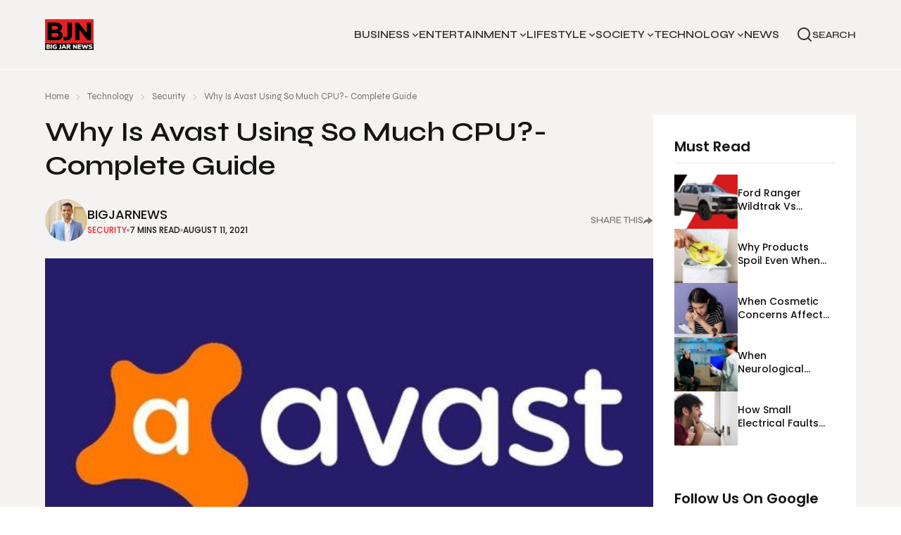

--- FILE ---
content_type: text/html; charset=UTF-8
request_url: https://bigjarnews.com/why-is-avast-using-so-much-cpu/
body_size: 28032
content:
<!doctype html>
<html lang="en">

<head>
  <meta charset="UTF-8">
  <meta http-equiv="X-UA-Compatible" content="IE=edge">
  <meta name="viewport" content="width=device-width, initial-scale=1">
  <link rel="preconnect" href="https://fonts.googleapis.com">
  <link rel="preconnect" href="https://fonts.googleapis.com">
  <link rel="preconnect" href="https://fonts.gstatic.com" crossorigin>
  <link href="https://fonts.googleapis.com/css2?family=Poppins:wght@300;400;500;600;700;800;900&family=Syne:wght@400;500;600;700;800&display=swap" rel="stylesheet">
  <!-- <link rel="stylesheet" href="https://cdn.jsdelivr.net/npm/swiper@9/swiper-bundle.min.css" /> -->

  <meta name='robots' content='index, follow, max-image-preview:large, max-snippet:-1, max-video-preview:-1' />
	<style>img:is([sizes="auto" i], [sizes^="auto," i]) { contain-intrinsic-size: 3000px 1500px }</style>
	
	<!-- This site is optimized with the Yoast SEO Premium plugin v22.6 (Yoast SEO v26.7) - https://yoast.com/wordpress/plugins/seo/ -->
	<title>Why Is Avast Using So Much CPU?- Complete Guide</title>
	<meta name="description" content="Do you ever wonder why is Avast using so much CPU? If you do, find out some of the best answers to your question in this article." />
	<link rel="canonical" href="https://bigjarnews.com/why-is-avast-using-so-much-cpu/" />
	<meta property="og:locale" content="en_US" />
	<meta property="og:type" content="article" />
	<meta property="og:title" content="Why Is Avast Using So Much CPU?- Complete Guide" />
	<meta property="og:description" content="Do you ever wonder why is Avast using so much CPU? If you do, find out some of the best answers to your question in this article." />
	<meta property="og:url" content="https://bigjarnews.com/why-is-avast-using-so-much-cpu/" />
	<meta property="og:site_name" content="BigJarNews" />
	<meta property="article:published_time" content="2021-08-11T09:45:09+00:00" />
	<meta property="article:modified_time" content="2025-03-07T12:50:24+00:00" />
	<meta property="og:image" content="https://bigjarnews.com/wp-content/uploads/2021/08/why-is-avast-using-so-much-CPU.jpg" />
	<meta property="og:image:width" content="620" />
	<meta property="og:image:height" content="349" />
	<meta property="og:image:type" content="image/jpeg" />
	<meta name="author" content="BigJarNews" />
	<meta name="twitter:card" content="summary_large_image" />
	<meta name="twitter:label1" content="Written by" />
	<meta name="twitter:data1" content="BigJarNews" />
	<meta name="twitter:label2" content="Est. reading time" />
	<meta name="twitter:data2" content="8 minutes" />
	<script type="application/ld+json" class="yoast-schema-graph">{"@context":"https://schema.org","@graph":[{"@type":"Article","@id":"https://bigjarnews.com/why-is-avast-using-so-much-cpu/#article","isPartOf":{"@id":"https://bigjarnews.com/why-is-avast-using-so-much-cpu/"},"author":{"name":"BigJarNews","@id":"https://bigjarnews.com/#/schema/person/40aa4e885005ac6a16047c73116267b7"},"headline":"Why Is Avast Using So Much CPU?- Complete Guide","datePublished":"2021-08-11T09:45:09+00:00","dateModified":"2025-03-07T12:50:24+00:00","mainEntityOfPage":{"@id":"https://bigjarnews.com/why-is-avast-using-so-much-cpu/"},"wordCount":1649,"commentCount":0,"image":{"@id":"https://bigjarnews.com/why-is-avast-using-so-much-cpu/#primaryimage"},"thumbnailUrl":"https://bigjarnews.com/wp-content/uploads/2021/08/why-is-avast-using-so-much-CPU.jpg","keywords":["antivirus","avast","avast high CPU usage","Close Avast Antivirus"],"articleSection":["Security","Technology"],"inLanguage":"en-US","potentialAction":[{"@type":"CommentAction","name":"Comment","target":["https://bigjarnews.com/why-is-avast-using-so-much-cpu/#respond"]}]},{"@type":"WebPage","@id":"https://bigjarnews.com/why-is-avast-using-so-much-cpu/","url":"https://bigjarnews.com/why-is-avast-using-so-much-cpu/","name":"Why Is Avast Using So Much CPU?- Complete Guide","isPartOf":{"@id":"https://bigjarnews.com/#website"},"primaryImageOfPage":{"@id":"https://bigjarnews.com/why-is-avast-using-so-much-cpu/#primaryimage"},"image":{"@id":"https://bigjarnews.com/why-is-avast-using-so-much-cpu/#primaryimage"},"thumbnailUrl":"https://bigjarnews.com/wp-content/uploads/2021/08/why-is-avast-using-so-much-CPU.jpg","datePublished":"2021-08-11T09:45:09+00:00","dateModified":"2025-03-07T12:50:24+00:00","author":{"@id":"https://bigjarnews.com/#/schema/person/40aa4e885005ac6a16047c73116267b7"},"description":"Do you ever wonder why is Avast using so much CPU? If you do, find out some of the best answers to your question in this article.","breadcrumb":{"@id":"https://bigjarnews.com/why-is-avast-using-so-much-cpu/#breadcrumb"},"inLanguage":"en-US","potentialAction":[{"@type":"ReadAction","target":["https://bigjarnews.com/why-is-avast-using-so-much-cpu/"]}]},{"@type":"ImageObject","inLanguage":"en-US","@id":"https://bigjarnews.com/why-is-avast-using-so-much-cpu/#primaryimage","url":"https://bigjarnews.com/wp-content/uploads/2021/08/why-is-avast-using-so-much-CPU.jpg","contentUrl":"https://bigjarnews.com/wp-content/uploads/2021/08/why-is-avast-using-so-much-CPU.jpg","width":620,"height":349,"caption":"why is avast using so much CPU"},{"@type":"BreadcrumbList","@id":"https://bigjarnews.com/why-is-avast-using-so-much-cpu/#breadcrumb","itemListElement":[{"@type":"ListItem","position":1,"name":"Home","item":"https://bigjarnews.com/"},{"@type":"ListItem","position":2,"name":"Why Is Avast Using So Much CPU?- Complete Guide"}]},{"@type":"WebSite","@id":"https://bigjarnews.com/#website","url":"https://bigjarnews.com/","name":"BigJarNews","description":"News","potentialAction":[{"@type":"SearchAction","target":{"@type":"EntryPoint","urlTemplate":"https://bigjarnews.com/?s={search_term_string}"},"query-input":{"@type":"PropertyValueSpecification","valueRequired":true,"valueName":"search_term_string"}}],"inLanguage":"en-US"},{"@type":"Person","@id":"https://bigjarnews.com/#/schema/person/40aa4e885005ac6a16047c73116267b7","name":"BigJarNews","image":{"@type":"ImageObject","inLanguage":"en-US","@id":"https://bigjarnews.com/#/schema/person/image/","url":"https://secure.gravatar.com/avatar/b0b4f088e3375fad9a20f8dbb7f12e652690a9dc269aafbf2e63eeeb7cf84c9a?s=96&d=mm&r=g","contentUrl":"https://secure.gravatar.com/avatar/b0b4f088e3375fad9a20f8dbb7f12e652690a9dc269aafbf2e63eeeb7cf84c9a?s=96&d=mm&r=g","caption":"BigJarNews"},"sameAs":["https://bigjarnews.com"],"url":"https://bigjarnews.com/author/bigjarnews/"}]}</script>
	<!-- / Yoast SEO Premium plugin. -->


<link rel="alternate" type="application/rss+xml" title="BigJarNews &raquo; Feed" href="https://bigjarnews.com/feed/" />
<link rel="alternate" type="application/rss+xml" title="BigJarNews &raquo; Comments Feed" href="https://bigjarnews.com/comments/feed/" />
<link rel="alternate" type="application/rss+xml" title="BigJarNews &raquo; Why Is Avast Using So Much CPU?- Complete Guide Comments Feed" href="https://bigjarnews.com/why-is-avast-using-so-much-cpu/feed/" />
<script type="text/javascript">
/* <![CDATA[ */
window._wpemojiSettings = {"baseUrl":"https:\/\/s.w.org\/images\/core\/emoji\/16.0.1\/72x72\/","ext":".png","svgUrl":"https:\/\/s.w.org\/images\/core\/emoji\/16.0.1\/svg\/","svgExt":".svg","source":{"concatemoji":"https:\/\/bigjarnews.com\/wp-includes\/js\/wp-emoji-release.min.js?ver=6.8.3"}};
/*! This file is auto-generated */
!function(s,n){var o,i,e;function c(e){try{var t={supportTests:e,timestamp:(new Date).valueOf()};sessionStorage.setItem(o,JSON.stringify(t))}catch(e){}}function p(e,t,n){e.clearRect(0,0,e.canvas.width,e.canvas.height),e.fillText(t,0,0);var t=new Uint32Array(e.getImageData(0,0,e.canvas.width,e.canvas.height).data),a=(e.clearRect(0,0,e.canvas.width,e.canvas.height),e.fillText(n,0,0),new Uint32Array(e.getImageData(0,0,e.canvas.width,e.canvas.height).data));return t.every(function(e,t){return e===a[t]})}function u(e,t){e.clearRect(0,0,e.canvas.width,e.canvas.height),e.fillText(t,0,0);for(var n=e.getImageData(16,16,1,1),a=0;a<n.data.length;a++)if(0!==n.data[a])return!1;return!0}function f(e,t,n,a){switch(t){case"flag":return n(e,"\ud83c\udff3\ufe0f\u200d\u26a7\ufe0f","\ud83c\udff3\ufe0f\u200b\u26a7\ufe0f")?!1:!n(e,"\ud83c\udde8\ud83c\uddf6","\ud83c\udde8\u200b\ud83c\uddf6")&&!n(e,"\ud83c\udff4\udb40\udc67\udb40\udc62\udb40\udc65\udb40\udc6e\udb40\udc67\udb40\udc7f","\ud83c\udff4\u200b\udb40\udc67\u200b\udb40\udc62\u200b\udb40\udc65\u200b\udb40\udc6e\u200b\udb40\udc67\u200b\udb40\udc7f");case"emoji":return!a(e,"\ud83e\udedf")}return!1}function g(e,t,n,a){var r="undefined"!=typeof WorkerGlobalScope&&self instanceof WorkerGlobalScope?new OffscreenCanvas(300,150):s.createElement("canvas"),o=r.getContext("2d",{willReadFrequently:!0}),i=(o.textBaseline="top",o.font="600 32px Arial",{});return e.forEach(function(e){i[e]=t(o,e,n,a)}),i}function t(e){var t=s.createElement("script");t.src=e,t.defer=!0,s.head.appendChild(t)}"undefined"!=typeof Promise&&(o="wpEmojiSettingsSupports",i=["flag","emoji"],n.supports={everything:!0,everythingExceptFlag:!0},e=new Promise(function(e){s.addEventListener("DOMContentLoaded",e,{once:!0})}),new Promise(function(t){var n=function(){try{var e=JSON.parse(sessionStorage.getItem(o));if("object"==typeof e&&"number"==typeof e.timestamp&&(new Date).valueOf()<e.timestamp+604800&&"object"==typeof e.supportTests)return e.supportTests}catch(e){}return null}();if(!n){if("undefined"!=typeof Worker&&"undefined"!=typeof OffscreenCanvas&&"undefined"!=typeof URL&&URL.createObjectURL&&"undefined"!=typeof Blob)try{var e="postMessage("+g.toString()+"("+[JSON.stringify(i),f.toString(),p.toString(),u.toString()].join(",")+"));",a=new Blob([e],{type:"text/javascript"}),r=new Worker(URL.createObjectURL(a),{name:"wpTestEmojiSupports"});return void(r.onmessage=function(e){c(n=e.data),r.terminate(),t(n)})}catch(e){}c(n=g(i,f,p,u))}t(n)}).then(function(e){for(var t in e)n.supports[t]=e[t],n.supports.everything=n.supports.everything&&n.supports[t],"flag"!==t&&(n.supports.everythingExceptFlag=n.supports.everythingExceptFlag&&n.supports[t]);n.supports.everythingExceptFlag=n.supports.everythingExceptFlag&&!n.supports.flag,n.DOMReady=!1,n.readyCallback=function(){n.DOMReady=!0}}).then(function(){return e}).then(function(){var e;n.supports.everything||(n.readyCallback(),(e=n.source||{}).concatemoji?t(e.concatemoji):e.wpemoji&&e.twemoji&&(t(e.twemoji),t(e.wpemoji)))}))}((window,document),window._wpemojiSettings);
/* ]]> */
</script>
<style id='wp-emoji-styles-inline-css' type='text/css'>

	img.wp-smiley, img.emoji {
		display: inline !important;
		border: none !important;
		box-shadow: none !important;
		height: 1em !important;
		width: 1em !important;
		margin: 0 0.07em !important;
		vertical-align: -0.1em !important;
		background: none !important;
		padding: 0 !important;
	}
</style>
<link rel='stylesheet' id='wp-block-library-css' href='https://bigjarnews.com/wp-includes/css/dist/block-library/style.min.css?ver=6.8.3' type='text/css' media='all' />
<style id='classic-theme-styles-inline-css' type='text/css'>
/*! This file is auto-generated */
.wp-block-button__link{color:#fff;background-color:#32373c;border-radius:9999px;box-shadow:none;text-decoration:none;padding:calc(.667em + 2px) calc(1.333em + 2px);font-size:1.125em}.wp-block-file__button{background:#32373c;color:#fff;text-decoration:none}
</style>
<style id='global-styles-inline-css' type='text/css'>
:root{--wp--preset--aspect-ratio--square: 1;--wp--preset--aspect-ratio--4-3: 4/3;--wp--preset--aspect-ratio--3-4: 3/4;--wp--preset--aspect-ratio--3-2: 3/2;--wp--preset--aspect-ratio--2-3: 2/3;--wp--preset--aspect-ratio--16-9: 16/9;--wp--preset--aspect-ratio--9-16: 9/16;--wp--preset--color--black: #000000;--wp--preset--color--cyan-bluish-gray: #abb8c3;--wp--preset--color--white: #ffffff;--wp--preset--color--pale-pink: #f78da7;--wp--preset--color--vivid-red: #cf2e2e;--wp--preset--color--luminous-vivid-orange: #ff6900;--wp--preset--color--luminous-vivid-amber: #fcb900;--wp--preset--color--light-green-cyan: #7bdcb5;--wp--preset--color--vivid-green-cyan: #00d084;--wp--preset--color--pale-cyan-blue: #8ed1fc;--wp--preset--color--vivid-cyan-blue: #0693e3;--wp--preset--color--vivid-purple: #9b51e0;--wp--preset--gradient--vivid-cyan-blue-to-vivid-purple: linear-gradient(135deg,rgba(6,147,227,1) 0%,rgb(155,81,224) 100%);--wp--preset--gradient--light-green-cyan-to-vivid-green-cyan: linear-gradient(135deg,rgb(122,220,180) 0%,rgb(0,208,130) 100%);--wp--preset--gradient--luminous-vivid-amber-to-luminous-vivid-orange: linear-gradient(135deg,rgba(252,185,0,1) 0%,rgba(255,105,0,1) 100%);--wp--preset--gradient--luminous-vivid-orange-to-vivid-red: linear-gradient(135deg,rgba(255,105,0,1) 0%,rgb(207,46,46) 100%);--wp--preset--gradient--very-light-gray-to-cyan-bluish-gray: linear-gradient(135deg,rgb(238,238,238) 0%,rgb(169,184,195) 100%);--wp--preset--gradient--cool-to-warm-spectrum: linear-gradient(135deg,rgb(74,234,220) 0%,rgb(151,120,209) 20%,rgb(207,42,186) 40%,rgb(238,44,130) 60%,rgb(251,105,98) 80%,rgb(254,248,76) 100%);--wp--preset--gradient--blush-light-purple: linear-gradient(135deg,rgb(255,206,236) 0%,rgb(152,150,240) 100%);--wp--preset--gradient--blush-bordeaux: linear-gradient(135deg,rgb(254,205,165) 0%,rgb(254,45,45) 50%,rgb(107,0,62) 100%);--wp--preset--gradient--luminous-dusk: linear-gradient(135deg,rgb(255,203,112) 0%,rgb(199,81,192) 50%,rgb(65,88,208) 100%);--wp--preset--gradient--pale-ocean: linear-gradient(135deg,rgb(255,245,203) 0%,rgb(182,227,212) 50%,rgb(51,167,181) 100%);--wp--preset--gradient--electric-grass: linear-gradient(135deg,rgb(202,248,128) 0%,rgb(113,206,126) 100%);--wp--preset--gradient--midnight: linear-gradient(135deg,rgb(2,3,129) 0%,rgb(40,116,252) 100%);--wp--preset--font-size--small: 13px;--wp--preset--font-size--medium: 20px;--wp--preset--font-size--large: 36px;--wp--preset--font-size--x-large: 42px;--wp--preset--spacing--20: 0.44rem;--wp--preset--spacing--30: 0.67rem;--wp--preset--spacing--40: 1rem;--wp--preset--spacing--50: 1.5rem;--wp--preset--spacing--60: 2.25rem;--wp--preset--spacing--70: 3.38rem;--wp--preset--spacing--80: 5.06rem;--wp--preset--shadow--natural: 6px 6px 9px rgba(0, 0, 0, 0.2);--wp--preset--shadow--deep: 12px 12px 50px rgba(0, 0, 0, 0.4);--wp--preset--shadow--sharp: 6px 6px 0px rgba(0, 0, 0, 0.2);--wp--preset--shadow--outlined: 6px 6px 0px -3px rgba(255, 255, 255, 1), 6px 6px rgba(0, 0, 0, 1);--wp--preset--shadow--crisp: 6px 6px 0px rgba(0, 0, 0, 1);}:where(.is-layout-flex){gap: 0.5em;}:where(.is-layout-grid){gap: 0.5em;}body .is-layout-flex{display: flex;}.is-layout-flex{flex-wrap: wrap;align-items: center;}.is-layout-flex > :is(*, div){margin: 0;}body .is-layout-grid{display: grid;}.is-layout-grid > :is(*, div){margin: 0;}:where(.wp-block-columns.is-layout-flex){gap: 2em;}:where(.wp-block-columns.is-layout-grid){gap: 2em;}:where(.wp-block-post-template.is-layout-flex){gap: 1.25em;}:where(.wp-block-post-template.is-layout-grid){gap: 1.25em;}.has-black-color{color: var(--wp--preset--color--black) !important;}.has-cyan-bluish-gray-color{color: var(--wp--preset--color--cyan-bluish-gray) !important;}.has-white-color{color: var(--wp--preset--color--white) !important;}.has-pale-pink-color{color: var(--wp--preset--color--pale-pink) !important;}.has-vivid-red-color{color: var(--wp--preset--color--vivid-red) !important;}.has-luminous-vivid-orange-color{color: var(--wp--preset--color--luminous-vivid-orange) !important;}.has-luminous-vivid-amber-color{color: var(--wp--preset--color--luminous-vivid-amber) !important;}.has-light-green-cyan-color{color: var(--wp--preset--color--light-green-cyan) !important;}.has-vivid-green-cyan-color{color: var(--wp--preset--color--vivid-green-cyan) !important;}.has-pale-cyan-blue-color{color: var(--wp--preset--color--pale-cyan-blue) !important;}.has-vivid-cyan-blue-color{color: var(--wp--preset--color--vivid-cyan-blue) !important;}.has-vivid-purple-color{color: var(--wp--preset--color--vivid-purple) !important;}.has-black-background-color{background-color: var(--wp--preset--color--black) !important;}.has-cyan-bluish-gray-background-color{background-color: var(--wp--preset--color--cyan-bluish-gray) !important;}.has-white-background-color{background-color: var(--wp--preset--color--white) !important;}.has-pale-pink-background-color{background-color: var(--wp--preset--color--pale-pink) !important;}.has-vivid-red-background-color{background-color: var(--wp--preset--color--vivid-red) !important;}.has-luminous-vivid-orange-background-color{background-color: var(--wp--preset--color--luminous-vivid-orange) !important;}.has-luminous-vivid-amber-background-color{background-color: var(--wp--preset--color--luminous-vivid-amber) !important;}.has-light-green-cyan-background-color{background-color: var(--wp--preset--color--light-green-cyan) !important;}.has-vivid-green-cyan-background-color{background-color: var(--wp--preset--color--vivid-green-cyan) !important;}.has-pale-cyan-blue-background-color{background-color: var(--wp--preset--color--pale-cyan-blue) !important;}.has-vivid-cyan-blue-background-color{background-color: var(--wp--preset--color--vivid-cyan-blue) !important;}.has-vivid-purple-background-color{background-color: var(--wp--preset--color--vivid-purple) !important;}.has-black-border-color{border-color: var(--wp--preset--color--black) !important;}.has-cyan-bluish-gray-border-color{border-color: var(--wp--preset--color--cyan-bluish-gray) !important;}.has-white-border-color{border-color: var(--wp--preset--color--white) !important;}.has-pale-pink-border-color{border-color: var(--wp--preset--color--pale-pink) !important;}.has-vivid-red-border-color{border-color: var(--wp--preset--color--vivid-red) !important;}.has-luminous-vivid-orange-border-color{border-color: var(--wp--preset--color--luminous-vivid-orange) !important;}.has-luminous-vivid-amber-border-color{border-color: var(--wp--preset--color--luminous-vivid-amber) !important;}.has-light-green-cyan-border-color{border-color: var(--wp--preset--color--light-green-cyan) !important;}.has-vivid-green-cyan-border-color{border-color: var(--wp--preset--color--vivid-green-cyan) !important;}.has-pale-cyan-blue-border-color{border-color: var(--wp--preset--color--pale-cyan-blue) !important;}.has-vivid-cyan-blue-border-color{border-color: var(--wp--preset--color--vivid-cyan-blue) !important;}.has-vivid-purple-border-color{border-color: var(--wp--preset--color--vivid-purple) !important;}.has-vivid-cyan-blue-to-vivid-purple-gradient-background{background: var(--wp--preset--gradient--vivid-cyan-blue-to-vivid-purple) !important;}.has-light-green-cyan-to-vivid-green-cyan-gradient-background{background: var(--wp--preset--gradient--light-green-cyan-to-vivid-green-cyan) !important;}.has-luminous-vivid-amber-to-luminous-vivid-orange-gradient-background{background: var(--wp--preset--gradient--luminous-vivid-amber-to-luminous-vivid-orange) !important;}.has-luminous-vivid-orange-to-vivid-red-gradient-background{background: var(--wp--preset--gradient--luminous-vivid-orange-to-vivid-red) !important;}.has-very-light-gray-to-cyan-bluish-gray-gradient-background{background: var(--wp--preset--gradient--very-light-gray-to-cyan-bluish-gray) !important;}.has-cool-to-warm-spectrum-gradient-background{background: var(--wp--preset--gradient--cool-to-warm-spectrum) !important;}.has-blush-light-purple-gradient-background{background: var(--wp--preset--gradient--blush-light-purple) !important;}.has-blush-bordeaux-gradient-background{background: var(--wp--preset--gradient--blush-bordeaux) !important;}.has-luminous-dusk-gradient-background{background: var(--wp--preset--gradient--luminous-dusk) !important;}.has-pale-ocean-gradient-background{background: var(--wp--preset--gradient--pale-ocean) !important;}.has-electric-grass-gradient-background{background: var(--wp--preset--gradient--electric-grass) !important;}.has-midnight-gradient-background{background: var(--wp--preset--gradient--midnight) !important;}.has-small-font-size{font-size: var(--wp--preset--font-size--small) !important;}.has-medium-font-size{font-size: var(--wp--preset--font-size--medium) !important;}.has-large-font-size{font-size: var(--wp--preset--font-size--large) !important;}.has-x-large-font-size{font-size: var(--wp--preset--font-size--x-large) !important;}
:where(.wp-block-post-template.is-layout-flex){gap: 1.25em;}:where(.wp-block-post-template.is-layout-grid){gap: 1.25em;}
:where(.wp-block-columns.is-layout-flex){gap: 2em;}:where(.wp-block-columns.is-layout-grid){gap: 2em;}
:root :where(.wp-block-pullquote){font-size: 1.5em;line-height: 1.6;}
</style>
<link rel='stylesheet' id='contact-form-7-css' href='https://bigjarnews.com/wp-content/plugins/contact-form-7/includes/css/styles.css?ver=6.1.4' type='text/css' media='all' />
<link rel='stylesheet' id='email-subscribers-css' href='https://bigjarnews.com/wp-content/plugins/email-subscribers/lite/public/css/email-subscribers-public.css?ver=5.9.14' type='text/css' media='all' />
<link rel='stylesheet' id='swiper-bundle.css.min-css' href='https://bigjarnews.com/wp-content/themes/news-blog-theme/resources/css/swiper-bundle.min.css?ver=all' type='text/css' media='all' />
<link rel='stylesheet' id='custom-css-css' href='https://bigjarnews.com/wp-content/themes/news-blog-theme/resources/css/custom.css?ver=all' type='text/css' media='all' />
<link rel='stylesheet' id='style-css' href='https://bigjarnews.com/wp-content/themes/news-blog-theme/style.css?ver=6.8.3' type='text/css' media='all' />
<script type="text/javascript" src="https://bigjarnews.com/wp-includes/js/jquery/jquery.min.js?ver=3.7.1" id="jquery-core-js"></script>
<script type="text/javascript" src="https://bigjarnews.com/wp-includes/js/jquery/jquery-migrate.min.js?ver=3.4.1" id="jquery-migrate-js"></script>
<link rel="https://api.w.org/" href="https://bigjarnews.com/wp-json/" /><link rel="alternate" title="JSON" type="application/json" href="https://bigjarnews.com/wp-json/wp/v2/posts/1806" /><link rel="EditURI" type="application/rsd+xml" title="RSD" href="https://bigjarnews.com/xmlrpc.php?rsd" />
<meta name="generator" content="WordPress 6.8.3" />
<link rel='shortlink' href='https://bigjarnews.com/?p=1806' />
<link rel="alternate" title="oEmbed (JSON)" type="application/json+oembed" href="https://bigjarnews.com/wp-json/oembed/1.0/embed?url=https%3A%2F%2Fbigjarnews.com%2Fwhy-is-avast-using-so-much-cpu%2F" />
<link rel="icon" type="image/gif" href="https://bigjarnews.com/wp-content/uploads/2020/11/bigjarnews-favicon.png"><link rel="icon" href="https://bigjarnews.com/wp-content/uploads/2020/11/bigjarnews-favicon.png" sizes="32x32" />
<link rel="icon" href="https://bigjarnews.com/wp-content/uploads/2020/11/bigjarnews-favicon.png" sizes="192x192" />
<link rel="apple-touch-icon" href="https://bigjarnews.com/wp-content/uploads/2020/11/bigjarnews-favicon.png" />
<meta name="msapplication-TileImage" content="https://bigjarnews.com/wp-content/uploads/2020/11/bigjarnews-favicon.png" />
		<style type="text/css" id="wp-custom-css">
			.card2-date-sec{
	flex-wrap: wrap;
}
		</style>
		
  <script async src="https://pagead2.googlesyndication.com/pagead/js/adsbygoogle.js?client=ca-pub-8618258933118253"
     crossorigin="anonymous"></script>
	
	<!-- Google tag (gtag.js) -->
    <script async src="https://www.googletagmanager.com/gtag/js?id=G-K80HHP7XVT"></script>
    <script>
      window.dataLayer = window.dataLayer || [];
      function gtag(){dataLayer.push(arguments);}
      gtag('js', new Date());
    
      gtag('config', 'G-K80HHP7XVT');
    </script>
	
	<meta name="spr-verification" content="85fc792d2fa829q" />
	<meta name="9abe38852a13311c8842cafc1475b7ba" content="">
	<meta name='linkatomic-verify-code' content='229ca086cf69ccd2b29039c8cdfabc82' />
	<meta name="linkdoozer-verification" content="822de914-89b2-4d78-95d3-567fbf813505"/>
	<meta name="verifyWebsite" content="HHP0rbApPIVCdq8IBHKA93TTiQpu8o">


</head>

<body class="wp-singular post-template-default single single-post postid-1806 single-format-standard wp-theme-news-blog-theme">
  <header class="relative">
    <nav class="navbar">
      <div class="container mx-auto ">
        <div class="w-full flex justify-between items-center relative">

          <div class="navbar-start">
            <a href="https://bigjarnews.com">
              <figure class="rounded-none m-0 w-[69px] h-[44px]">
                <img class="w-full h-full object-cover" src="https://bigjarnews.com/wp-content/themes/news-blog-theme/images/logo.svg" alt="logo" />              </figure>
            </a>
          </div>
          <div class="navbar-center hidden lg:flex"><ul id="menu-header-menu-2" class="menu menu-horizontal relative text-lg lg:gap-4 xl:gap-7"><li id="menu-item-221" class="menu-item menu-item-type-taxonomy menu-item-object-category menu-item-has-children menu-item-221 nav-drop"><a href="https://bigjarnews.com/category/business/" class="nav-links nav-hov-2 group">Business</a>
<ul class="sub-menu center-dropdown">
	<li id="menu-item-223" class="menu-item menu-item-type-taxonomy menu-item-object-category menu-item-223 nav-drop"><a href="https://bigjarnews.com/category/business/automotive/" class="nav-links nav-hov-2 group">Automotive</a></li>
	<li id="menu-item-230" class="menu-item menu-item-type-taxonomy menu-item-object-category menu-item-230 nav-drop"><a href="https://bigjarnews.com/category/business/small-business/" class="nav-links nav-hov-2 group">Small Business</a></li>
	<li id="menu-item-226" class="menu-item menu-item-type-taxonomy menu-item-object-category menu-item-226 nav-drop"><a href="https://bigjarnews.com/category/business/finance/" class="nav-links nav-hov-2 group">Finance</a></li>
	<li id="menu-item-228" class="menu-item menu-item-type-taxonomy menu-item-object-category menu-item-228 nav-drop"><a href="https://bigjarnews.com/category/business/marketing/" class="nav-links nav-hov-2 group">Marketing</a></li>
	<li id="menu-item-229" class="menu-item menu-item-type-taxonomy menu-item-object-category menu-item-229 nav-drop"><a href="https://bigjarnews.com/category/business/real-estate/" class="nav-links nav-hov-2 group">Real Estate</a></li>
</ul>
</li>
<li id="menu-item-232" class="menu-item menu-item-type-taxonomy menu-item-object-category menu-item-has-children menu-item-232 nav-drop"><a href="https://bigjarnews.com/category/entertainment/" class="nav-links nav-hov-2 group">Entertainment</a>
<ul class="sub-menu center-dropdown">
	<li id="menu-item-233" class="menu-item menu-item-type-taxonomy menu-item-object-category menu-item-233 nav-drop"><a href="https://bigjarnews.com/category/entertainment/celebrity/" class="nav-links nav-hov-2 group">Celebrity</a></li>
	<li id="menu-item-234" class="menu-item menu-item-type-taxonomy menu-item-object-category menu-item-234 nav-drop"><a href="https://bigjarnews.com/category/entertainment/gaming/" class="nav-links nav-hov-2 group">Gaming</a></li>
	<li id="menu-item-236" class="menu-item menu-item-type-taxonomy menu-item-object-category menu-item-236 nav-drop"><a href="https://bigjarnews.com/category/entertainment/movies-television/" class="nav-links nav-hov-2 group">Movies &amp; Television</a></li>
	<li id="menu-item-239" class="menu-item menu-item-type-taxonomy menu-item-object-category menu-item-239 nav-drop"><a href="https://bigjarnews.com/category/entertainment/sports/" class="nav-links nav-hov-2 group">Sports</a></li>
	<li id="menu-item-7780" class="menu-item menu-item-type-taxonomy menu-item-object-category menu-item-7780 nav-drop"><a href="https://bigjarnews.com/category/entertainment/pop-culture/" class="nav-links nav-hov-2 group">Pop Culture</a></li>
</ul>
</li>
<li id="menu-item-241" class="menu-item menu-item-type-taxonomy menu-item-object-category menu-item-has-children menu-item-241 nav-drop"><a href="https://bigjarnews.com/category/lifestyle/" class="nav-links nav-hov-2 group">Lifestyle</a>
<ul class="sub-menu center-dropdown">
	<li id="menu-item-242" class="menu-item menu-item-type-taxonomy menu-item-object-category menu-item-242 nav-drop"><a href="https://bigjarnews.com/category/lifestyle/beauty/" class="nav-links nav-hov-2 group">Beauty &#038; Fashion</a></li>
	<li id="menu-item-245" class="menu-item menu-item-type-taxonomy menu-item-object-category menu-item-245 nav-drop"><a href="https://bigjarnews.com/category/lifestyle/food-travel/" class="nav-links nav-hov-2 group">Food &amp; Travel</a></li>
	<li id="menu-item-246" class="menu-item menu-item-type-taxonomy menu-item-object-category menu-item-246 nav-drop"><a href="https://bigjarnews.com/category/lifestyle/health-fitness/" class="nav-links nav-hov-2 group">Health &amp; Fitness</a></li>
	<li id="menu-item-247" class="menu-item menu-item-type-taxonomy menu-item-object-category menu-item-247 nav-drop"><a href="https://bigjarnews.com/category/lifestyle/home-garden/" class="nav-links nav-hov-2 group">Home &amp; Garden</a></li>
	<li id="menu-item-248" class="menu-item menu-item-type-taxonomy menu-item-object-category menu-item-248 nav-drop"><a href="https://bigjarnews.com/category/lifestyle/job-career/" class="nav-links nav-hov-2 group">Job &amp; Career</a></li>
</ul>
</li>
<li id="menu-item-251" class="menu-item menu-item-type-taxonomy menu-item-object-category menu-item-has-children menu-item-251 nav-drop"><a href="https://bigjarnews.com/category/society/" class="nav-links nav-hov-2 group">Society</a>
<ul class="sub-menu center-dropdown">
	<li id="menu-item-13123" class="menu-item menu-item-type-taxonomy menu-item-object-category menu-item-13123 nav-drop"><a href="https://bigjarnews.com/category/society/arts-education/" class="nav-links nav-hov-2 group">Arts &amp; Education</a></li>
	<li id="menu-item-254" class="menu-item menu-item-type-taxonomy menu-item-object-category menu-item-254 nav-drop"><a href="https://bigjarnews.com/category/society/legal/" class="nav-links nav-hov-2 group">Legal</a></li>
	<li id="menu-item-255" class="menu-item menu-item-type-taxonomy menu-item-object-category menu-item-255 nav-drop"><a href="https://bigjarnews.com/category/society/pets-animals/" class="nav-links nav-hov-2 group">Pets &amp; Animals</a></li>
	<li id="menu-item-7758" class="menu-item menu-item-type-taxonomy menu-item-object-category menu-item-7758 nav-drop"><a href="https://bigjarnews.com/category/lifestyle/family-parenting/" class="nav-links nav-hov-2 group">Family &amp; Parenting</a></li>
	<li id="menu-item-257" class="menu-item menu-item-type-taxonomy menu-item-object-category menu-item-257 nav-drop"><a href="https://bigjarnews.com/category/society/relationship/" class="nav-links nav-hov-2 group">Relationship</a></li>
</ul>
</li>
<li id="menu-item-1104" class="menu-item menu-item-type-taxonomy menu-item-object-category current-post-ancestor current-menu-parent current-post-parent menu-item-has-children menu-item-1104 nav-drop"><a href="https://bigjarnews.com/category/technology/" class="nav-links nav-hov-2 group">Technology</a>
<ul class="sub-menu center-dropdown">
	<li id="menu-item-1105" class="menu-item menu-item-type-taxonomy menu-item-object-category menu-item-1105 nav-drop"><a href="https://bigjarnews.com/category/technology/apps/" class="nav-links nav-hov-2 group">Apps</a></li>
	<li id="menu-item-1108" class="menu-item menu-item-type-taxonomy menu-item-object-category menu-item-1108 nav-drop"><a href="https://bigjarnews.com/category/technology/gadgets/" class="nav-links nav-hov-2 group">Gadgets</a></li>
	<li id="menu-item-1115" class="menu-item menu-item-type-taxonomy menu-item-object-category menu-item-1115 nav-drop"><a href="https://bigjarnews.com/category/technology/social-media/" class="nav-links nav-hov-2 group">Social Media</a></li>
	<li id="menu-item-1113" class="menu-item menu-item-type-taxonomy menu-item-object-category current-post-ancestor current-menu-parent current-post-parent menu-item-1113 nav-drop"><a href="https://bigjarnews.com/category/technology/security/" class="nav-links nav-hov-2 group">Security</a></li>
	<li id="menu-item-1114" class="menu-item menu-item-type-taxonomy menu-item-object-category menu-item-1114 nav-drop"><a href="https://bigjarnews.com/category/technology/seo/" class="nav-links nav-hov-2 group">SEO</a></li>
</ul>
</li>
<li id="menu-item-6686" class="menu-item menu-item-type-taxonomy menu-item-object-category menu-item-6686 nav-drop"><a href="https://bigjarnews.com/category/news/" class="nav-links nav-hov-2 group">News</a></li>
</ul></div>          <!-- <div class="navbar-center hidden lg:flex">
            <ul class="menu menu-horizontal relative text-lg lg:gap-4 xl:gap-7">
              <li>
                <a href="#" class="nav-links nav-hov group">
                  Business
                  <svg class="nav-arrow" width="10" height="6" viewBox="0 0 10 6" fill="#333333" xmlns="http://www.w3.org/2000/svg">
                    <path d="M5.00045 3.44752L8.30032 0.147705L9.24312 1.09051L5.00045 5.33319L0.757812 1.09051L1.70063 0.147705L5.00045 3.44752Z" fill="" />
                  </svg>
                </a>
              </li>
              <li class="nav-drop">
                <a href="#" class="nav-links nav-hov group">
                  Entertainment
                  <svg class="nav-arrow" width="10" height="6" viewBox="0 0 10 6" fill="#333333" xmlns="http://www.w3.org/2000/svg">
                    <path d="M5.00045 3.44752L8.30032 0.147705L9.24312 1.09051L5.00045 5.33319L0.757812 1.09051L1.70063 0.147705L5.00045 3.44752Z" fill="" />
                  </svg>
                </a>
                  <ul class="center-dropdown">
                    <li><a class="drop-list" href="">Submenu 1</a></li>
                    <li><a class="drop-list" href="">Submenu 2</a></li>
                    <li><a class="drop-list" href="">Submenu 3</a></li>
                    <li><a class="drop-list" href="">Submenu 4</a></li>
                    <li><a class="drop-list" href="">Submenu 5</a></li>
                  </ul>
              </li>
              <li>
                <a href="#" class="nav-links nav-hov group">
                  Lifestyle
                  <svg class="nav-arrow" width="10" height="6" viewBox="0 0 10 6" fill="#333333" xmlns="http://www.w3.org/2000/svg">
                    <path d="M5.00045 3.44752L8.30032 0.147705L9.24312 1.09051L5.00045 5.33319L0.757812 1.09051L1.70063 0.147705L5.00045 3.44752Z" fill="" />
                  </svg>
                </a>
              </li>
              <li class="nav-hov">
                <a href="#" class="nav-links group">
                  Society
                  <svg class="nav-arrow" width="10" height="6" viewBox="0 0 10 6" fill="#333333" xmlns="http://www.w3.org/2000/svg">
                    <path d="M5.00045 3.44752L8.30032 0.147705L9.24312 1.09051L5.00045 5.33319L0.757812 1.09051L1.70063 0.147705L5.00045 3.44752Z" fill="" />
                  </svg>
                </a>
              </li>
              <li>
                <a href="#" class="nav-links nav-hov group">
                  Technology
                  <svg class="nav-arrow" width="10" height="6" viewBox="0 0 10 6" fill="#333333" xmlns="http://www.w3.org/2000/svg">
                    <path d="M5.00045 3.44752L8.30032 0.147705L9.24312 1.09051L5.00045 5.33319L0.757812 1.09051L1.70063 0.147705L5.00045 3.44752Z" fill="" />
                  </svg>
                </a>
              </li>
              <li>
                <a href="#" class="nav-links nav-hov">
                  Write for us
                </a>
              </li>
            </ul>
          </div> -->

          <div class="navbar-end group flex justify-end items-center w-fit ml-[26px]">
            <button onclick="document.getElementById('myModal').style.display='block'" class="search-btn" aria-label="search-button">
              <svg class="group-hover:fill-primary" width="21" height="21" viewBox="0 0 21 21" fill="#333333" xmlns="http://www.w3.org/2000/svg">
                <path d="M16.031 14.617L20.314 18.899L18.899 20.314L14.617 16.031C13.0237 17.3082 11.042 18.0029 9 18C4.032 18 0 13.968 0 9C0 4.032 4.032 0 9 0C13.968 0 18 4.032 18 9C18.0029 11.042 17.3082 13.0237 16.031 14.617ZM14.025 13.875C15.2941 12.5699 16.0029 10.8204 16 9C16 5.132 12.867 2 9 2C5.132 2 2 5.132 2 9C2 12.867 5.132 16 9 16C10.8204 16.0029 12.5699 15.2941 13.875 14.025L14.025 13.875V13.875Z" fill="" />
              </svg>

              <span class="relative nav-hov hover:text-primary text-[#333333] text-[14px] leading-[17px] font-semibold">SEARCH</span>
            </button>
            <!-- Hamburger Dropdown -->
            <div class="dropdown flex lg:hidden">
              <label tabindex="0" class="btn btn-ghost active:bg-transparent hover:bg-transparent ">
                <svg width="20" height="20" viewBox="0 0 28 26" fill="none" xmlns="http://www.w3.org/2000/svg">
                  <path d="M26.6 14.5821H1.4C1.0287 14.5821 0.672602 14.4154 0.41005 14.1188C0.1475 13.8222 0 13.4198 0 13.0004C0 12.5809 0.1475 12.1785 0.41005 11.8819C0.672602 11.5853 1.0287 11.4186 1.4 11.4186H26.6C26.9713 11.4186 27.3274 11.5853 27.5899 11.8819C27.8524 12.1785 28 12.5809 28 13.0004C28 13.4198 27.8524 13.8222 27.5899 14.1188C27.3274 14.4154 26.9713 14.5821 26.6 14.5821ZM26.6 3.50992H1.4C1.0287 3.50992 0.672602 3.34327 0.41005 3.04664C0.1475 2.75 0 2.34769 0 1.92818C0 1.50867 0.1475 1.10635 0.41005 0.809712C0.672602 0.513088 1.0287 0.346436 1.4 0.346436H26.6C26.9713 0.346436 27.3274 0.513088 27.5899 0.809712C27.8524 1.10635 28 1.50867 28 1.92818C28 2.34769 27.8524 2.75 27.5899 3.04664C27.3274 3.34327 26.9713 3.50992 26.6 3.50992ZM26.6 25.6543H1.4C1.0287 25.6543 0.672602 25.4876 0.41005 25.191C0.1475 24.8944 0 24.492 0 24.0726C0 23.6531 0.1475 23.2507 0.41005 22.9541C0.672602 22.6575 1.0287 22.4908 1.4 22.4908H26.6C26.9713 22.4908 27.3274 22.6575 27.5899 22.9541C27.8524 23.2507 28 23.6531 28 24.0726C28 24.492 27.8524 24.8944 27.5899 25.191C27.3274 25.4876 26.9713 25.6543 26.6 25.6543Z" fill="#000000" />
                </svg>
              </label>
              <ul id="menu-header-menu-3" class="menu menu-compact dropdown-content"><li class="menu-item menu-item-type-taxonomy menu-item-object-category menu-item-has-children menu-item-221 "><a href="https://bigjarnews.com/category/business/" class="accordion">Business</a>
<ul class="sub-menu center-dropdown">
	<li class="menu-item menu-item-type-taxonomy menu-item-object-category menu-item-223 "><a href="https://bigjarnews.com/category/business/automotive/" class="accordion">Automotive</a></li>
	<li class="menu-item menu-item-type-taxonomy menu-item-object-category menu-item-230 "><a href="https://bigjarnews.com/category/business/small-business/" class="accordion">Small Business</a></li>
	<li class="menu-item menu-item-type-taxonomy menu-item-object-category menu-item-226 "><a href="https://bigjarnews.com/category/business/finance/" class="accordion">Finance</a></li>
	<li class="menu-item menu-item-type-taxonomy menu-item-object-category menu-item-228 "><a href="https://bigjarnews.com/category/business/marketing/" class="accordion">Marketing</a></li>
	<li class="menu-item menu-item-type-taxonomy menu-item-object-category menu-item-229 "><a href="https://bigjarnews.com/category/business/real-estate/" class="accordion">Real Estate</a></li>
</ul>
</li>
<li class="menu-item menu-item-type-taxonomy menu-item-object-category menu-item-has-children menu-item-232 "><a href="https://bigjarnews.com/category/entertainment/" class="accordion">Entertainment</a>
<ul class="sub-menu center-dropdown">
	<li class="menu-item menu-item-type-taxonomy menu-item-object-category menu-item-233 "><a href="https://bigjarnews.com/category/entertainment/celebrity/" class="accordion">Celebrity</a></li>
	<li class="menu-item menu-item-type-taxonomy menu-item-object-category menu-item-234 "><a href="https://bigjarnews.com/category/entertainment/gaming/" class="accordion">Gaming</a></li>
	<li class="menu-item menu-item-type-taxonomy menu-item-object-category menu-item-236 "><a href="https://bigjarnews.com/category/entertainment/movies-television/" class="accordion">Movies &amp; Television</a></li>
	<li class="menu-item menu-item-type-taxonomy menu-item-object-category menu-item-239 "><a href="https://bigjarnews.com/category/entertainment/sports/" class="accordion">Sports</a></li>
	<li class="menu-item menu-item-type-taxonomy menu-item-object-category menu-item-7780 "><a href="https://bigjarnews.com/category/entertainment/pop-culture/" class="accordion">Pop Culture</a></li>
</ul>
</li>
<li class="menu-item menu-item-type-taxonomy menu-item-object-category menu-item-has-children menu-item-241 "><a href="https://bigjarnews.com/category/lifestyle/" class="accordion">Lifestyle</a>
<ul class="sub-menu center-dropdown">
	<li class="menu-item menu-item-type-taxonomy menu-item-object-category menu-item-242 "><a href="https://bigjarnews.com/category/lifestyle/beauty/" class="accordion">Beauty &#038; Fashion</a></li>
	<li class="menu-item menu-item-type-taxonomy menu-item-object-category menu-item-245 "><a href="https://bigjarnews.com/category/lifestyle/food-travel/" class="accordion">Food &amp; Travel</a></li>
	<li class="menu-item menu-item-type-taxonomy menu-item-object-category menu-item-246 "><a href="https://bigjarnews.com/category/lifestyle/health-fitness/" class="accordion">Health &amp; Fitness</a></li>
	<li class="menu-item menu-item-type-taxonomy menu-item-object-category menu-item-247 "><a href="https://bigjarnews.com/category/lifestyle/home-garden/" class="accordion">Home &amp; Garden</a></li>
	<li class="menu-item menu-item-type-taxonomy menu-item-object-category menu-item-248 "><a href="https://bigjarnews.com/category/lifestyle/job-career/" class="accordion">Job &amp; Career</a></li>
</ul>
</li>
<li class="menu-item menu-item-type-taxonomy menu-item-object-category menu-item-has-children menu-item-251 "><a href="https://bigjarnews.com/category/society/" class="accordion">Society</a>
<ul class="sub-menu center-dropdown">
	<li class="menu-item menu-item-type-taxonomy menu-item-object-category menu-item-13123 "><a href="https://bigjarnews.com/category/society/arts-education/" class="accordion">Arts &amp; Education</a></li>
	<li class="menu-item menu-item-type-taxonomy menu-item-object-category menu-item-254 "><a href="https://bigjarnews.com/category/society/legal/" class="accordion">Legal</a></li>
	<li class="menu-item menu-item-type-taxonomy menu-item-object-category menu-item-255 "><a href="https://bigjarnews.com/category/society/pets-animals/" class="accordion">Pets &amp; Animals</a></li>
	<li class="menu-item menu-item-type-taxonomy menu-item-object-category menu-item-7758 "><a href="https://bigjarnews.com/category/lifestyle/family-parenting/" class="accordion">Family &amp; Parenting</a></li>
	<li class="menu-item menu-item-type-taxonomy menu-item-object-category menu-item-257 "><a href="https://bigjarnews.com/category/society/relationship/" class="accordion">Relationship</a></li>
</ul>
</li>
<li class="menu-item menu-item-type-taxonomy menu-item-object-category current-post-ancestor current-menu-parent current-post-parent menu-item-has-children menu-item-1104 "><a href="https://bigjarnews.com/category/technology/" class="accordion">Technology</a>
<ul class="sub-menu center-dropdown">
	<li class="menu-item menu-item-type-taxonomy menu-item-object-category menu-item-1105 "><a href="https://bigjarnews.com/category/technology/apps/" class="accordion">Apps</a></li>
	<li class="menu-item menu-item-type-taxonomy menu-item-object-category menu-item-1108 "><a href="https://bigjarnews.com/category/technology/gadgets/" class="accordion">Gadgets</a></li>
	<li class="menu-item menu-item-type-taxonomy menu-item-object-category menu-item-1115 "><a href="https://bigjarnews.com/category/technology/social-media/" class="accordion">Social Media</a></li>
	<li class="menu-item menu-item-type-taxonomy menu-item-object-category current-post-ancestor current-menu-parent current-post-parent menu-item-1113 "><a href="https://bigjarnews.com/category/technology/security/" class="accordion">Security</a></li>
	<li class="menu-item menu-item-type-taxonomy menu-item-object-category menu-item-1114 "><a href="https://bigjarnews.com/category/technology/seo/" class="accordion">SEO</a></li>
</ul>
</li>
<li class="menu-item menu-item-type-taxonomy menu-item-object-category menu-item-6686 "><a href="https://bigjarnews.com/category/news/" class="accordion">News</a></li>
</ul>                                  
              <!-- <ul tabindex="0" class="menu menu-compact dropdown-content">
                <li>
                  <a href="#" class="ham-links">
                    Social Media
                    <svg class="fill-[#333333] rotate-90" xmlns="http://www.w3.org/2000/svg" width="24" height="24" viewBox="0 0 24 24">
                      <path d="M8.59,16.58L13.17,12L8.59,7.41L10,6L16,12L10,18L8.59,16.58Z" />
                    </svg>
                  </a>
                  <ul class="submenu-dropdown">
                    <li>
                      <a href="#" class="dropdown-options">Submenu 1</a>
                    </li>
                    <li>
                      <a href="#" class="dropdown-options">Submenu 2</a>
                    </li>
                    <li>
                      <a href="#" class="dropdown-options">Submenu 3</a>
                    </li>
                    <li>
                      <a href="#" class="dropdown-options">Submenu 4</a>
                    </li>
                    <li>
                      <a href="#" class="dropdown-options">Submenu 5</a>
                    </li>
                    <li>
                      <a href="#" class="dropdown-options">Submenu 6</a>
                    </li>
                  </ul>
                </li>
                <li tabindex="0">
                  <a href="#" class="ham-links">
                    Business
                    <svg class="fill-[#333333] rotate-90" xmlns="http://www.w3.org/2000/svg" width="24" height="24" viewBox="0 0 24 24">
                      <path d="M8.59,16.58L13.17,12L8.59,7.41L10,6L16,12L10,18L8.59,16.58Z" />
                    </svg>
                  </a>
                  <ul class="submenu-dropdown">
                    <li>
                      <a href="#" class="dropdown-options">Submenu 1</a>
                    </li>
                    <li>
                      <a href="#" class="dropdown-options">Submenu 2</a>
                    </li>
                    <li>
                      <a href="#" class="dropdown-options">Submenu 3</a>
                    </li>
                    <li>
                      <a href="#" class="dropdown-options">Submenu 4</a>
                    </li>
                  </ul>
                </li>
                <li tabindex="0">
                  <a href="#" class="ham-links">
                    Entertainment
                    <svg class="fill-[#333333] rotate-90" xmlns="http://www.w3.org/2000/svg" width="24" height="24" viewBox="0 0 24 24">
                      <path d="M8.59,16.58L13.17,12L8.59,7.41L10,6L16,12L10,18L8.59,16.58Z" />
                    </svg>
                  </a>
                  <ul class="submenu-dropdown">
                    <li>
                      <a href="#" class="dropdown-options">Submenu 1</a>
                    </li>
                    <li>
                      <a href="#" class="dropdown-options">Submenu 2</a>
                    </li>
                  </ul>
                </li>
                <li tabindex="0">
                  <a href="#" class="ham-links">
                    Lifestyle
                    <svg class="fill-[#333333] rotate-90" xmlns="http://www.w3.org/2000/svg" width="24" height="24" viewBox="0 0 24 24">
                      <path d="M8.59,16.58L13.17,12L8.59,7.41L10,6L16,12L10,18L8.59,16.58Z" />
                    </svg>
                  </a>
                  <ul class="submenu-dropdown">
                    <li>
                      <a href="#" class="dropdown-options">Submenu 1</a>
                    </li>
                    <li>
                      <a href="#" class="dropdown-options">Submenu 2</a>
                    </li>
                    <li>
                      <a href="#" class="dropdown-options">Submenu 3</a>
                    </li>
                    <li>
                      <a href="#" class="dropdown-options">Submenu 4</a>
                    </li>
                    <li>
                      <a href="#" class="dropdown-options">Submenu 5</a>
                    </li>
                  </ul>
                </li>
                <li tabindex="0">
                  <a href="#" class="ham-links">
                    Technology
                    <svg class="fill-[#333333] rotate-90" xmlns="http://www.w3.org/2000/svg" width="24" height="24" viewBox="0 0 24 24">
                      <path d="M8.59,16.58L13.17,12L8.59,7.41L10,6L16,12L10,18L8.59,16.58Z" />
                    </svg>
                  </a>
                  <ul class="submenu-dropdown">
                    <li>
                      <a href="#" class="dropdown-options">Submenu 1</a>
                    </li>
                    <li>
                      <a href="#" class="dropdown-options">Submenu 2</a>
                    </li>
                  </ul>
                </li>
                <li tabindex="0">
                  <a href="#" class="ham-links">
                    Society
                    <svg class="fill-[#333333] rotate-90" xmlns="http://www.w3.org/2000/svg" width="24" height="24" viewBox="0 0 24 24">
                      <path d="M8.59,16.58L13.17,12L8.59,7.41L10,6L16,12L10,18L8.59,16.58Z" />
                    </svg>
                  </a>
                  <ul class="submenu-dropdown">
                    <li>
                      <a href="#" class="dropdown-options">Submenu 1</a>
                    </li>
                    <li>
                      <a href="#" class="dropdown-options">Submenu 2</a>
                    </li>
                  </ul>
                </li>
              </ul> -->

            </div>
          </div>

        </div>
      </div>

    </nav>
  </header>


  <!-- Modal start -->
  <div id="myModal" class="h-full" style="width:100% !important; display:none">
    <div class="modal-content">
        <div class="container mx-auto flex justify-center items-center relative">
            <div class="toggle-cut">
                <span onclick="document.getElementById('myModal').style.display='none'" class="close ">
                    <svg width="22" height="22" viewBox="0 0 22 22" fill="#959595" xmlns="http://www.w3.org/2000/svg">
                        <path d="M3.22387 1.0321L10.9999 8.8081L18.7439 1.0641C19.0181 0.772258 19.3994 0.604738 19.7999 0.600098C20.6835 0.600098 21.3999 1.31642 21.3999 2.2001C21.4074 2.59658 21.2511 2.97866 20.9679 3.2561L13.1439 11.0001L20.9679 18.8241C21.2315 19.082 21.3863 19.4315 21.3999 19.8001C21.3999 20.6838 20.6835 21.4001 19.7999 21.4001C19.3875 21.4172 18.9871 21.2604 18.6959 20.9681L10.9999 13.1921L3.23987 20.9521C2.96675 21.2342 2.59235 21.3955 2.19987 21.4001C1.31619 21.4001 0.599869 20.6838 0.599869 19.8001C0.592349 19.4036 0.748669 19.0215 1.03187 18.7441L8.85587 11.0001L1.03187 3.1761C0.768189 2.91818 0.613469 2.56874 0.599869 2.2001C0.599869 1.31642 1.31619 0.600098 2.19987 0.600098C2.58451 0.604738 2.95203 0.759778 3.22387 1.0321Z" fill="" />
                    </svg>
                </span>
            </div>
            <div class="modal-main w-full">
                <div class="modal-wrapper pt-5 lg:pt-0 w-full xl:w-[90%]">
                    <div class="input-sec">
    <div class="w-11 h-11 flex justify-center items-center absolute top-[8.5px] left-2 cursor-pointer">
        <svg width="18" height="18" viewBox="0 0 18 18" fill="none" xmlns="http://www.w3.org/2000/svg">
            <path d="M17.0495 16.0772L12.9451 11.9729C14.063 10.6056 14.6126 8.86099 14.4803 7.09988C14.3479 5.33877 13.5437 3.69589 12.2341 2.51107C10.9244 1.32624 9.20946 0.690119 7.44393 0.73427C5.6784 0.778422 3.99739 1.49947 2.74858 2.74828C1.49978 3.99708 0.778727 5.6781 0.734576 7.44363C0.690424 9.20915 1.32655 10.9241 2.51137 12.2338C3.6962 13.5434 5.33907 14.3476 7.10019 14.48C8.8613 14.6123 10.6059 14.0627 11.9732 12.9448L16.0775 17.0492C16.2087 17.1664 16.3797 17.2289 16.5555 17.224C16.7313 17.219 16.8986 17.147 17.0229 17.0226C17.1473 16.8983 17.2193 16.731 17.2243 16.5552C17.2292 16.3794 17.1667 16.2084 17.0495 16.0772ZM7.62644 13.1253C6.53808 13.1258 5.47402 12.8035 4.56888 12.1991C3.66373 11.5948 2.95816 10.7356 2.54143 9.73016C2.1247 8.72475 2.01553 7.61832 2.22773 6.55085C2.43993 5.48339 2.96397 4.50284 3.73356 3.73325C4.50314 2.96367 5.48369 2.43963 6.55116 2.22742C7.61863 2.01522 8.72505 2.12439 9.73047 2.54112C10.7359 2.95785 11.5951 3.66342 12.1994 4.56857C12.8038 5.47372 13.1261 6.53778 13.1256 7.62613C13.1235 9.08397 12.5435 10.4815 11.5127 11.5124C10.4818 12.5432 9.08427 13.1232 7.62644 13.1253Z" fill="#949494" />
        </svg>
    </div>
    <input type="search" name="s" id="default-search" class="input-field" placeholder="Type & Hit Enter..." required>
</div>                    <div class="items-center flex overflow-y-auto h-[72vh] md:h-[72vh] lg:h-[57vh] xl:h-[46vh] relative mt-2">
                        <div id="datafetch" class="modal-body">
                                                            
<div class="modal-card">
    <a href="https://bigjarnews.com/ford-ranger-wildtrak-vs-stormtrak/">
        <figure class="modal-img-wrapper">
                            <img width="114" height="104" src="https://bigjarnews.com/wp-content/uploads/2026/01/Ford-Ranger-Wildtrak-Vs-Stormtrak-114x104.jpg" class="modal-card-img wp-post-image" alt="Ford Ranger Wildtrak Vs Stormtrak" decoding="async" />                    </figure>
    </a>
    <div class="modal-card-detail w-full">
        <h2 class="modal-card-title">
            <a href="https://bigjarnews.com/ford-ranger-wildtrak-vs-stormtrak/">Ford Ranger Wildtrak Vs Stormtrak: Price, Features &amp; Terrain Capability In Thailand</a>
        </h2>
        <p class="modal-card-author">
            <a href="https://bigjarnews.com/author/barsha/">BY Barsha Bhattacharya</a>
        </p>
    </div>
</div>
<div class="modal-card">
    <a href="https://bigjarnews.com/causes-of-product-spoilage/">
        <figure class="modal-img-wrapper">
                            <img width="114" height="104" src="https://bigjarnews.com/wp-content/uploads/2026/01/Causes-Of-Product-Spoilage-114x104.jpg" class="modal-card-img wp-post-image" alt="Causes Of Product Spoilage" decoding="async" />                    </figure>
    </a>
    <div class="modal-card-detail w-full">
        <h2 class="modal-card-title">
            <a href="https://bigjarnews.com/causes-of-product-spoilage/">Why Products Spoil Even When Everything Looks “Fine”</a>
        </h2>
        <p class="modal-card-author">
            <a href="https://bigjarnews.com/author/rudrarup-ghosh/">BY Rudrarup Ghosh</a>
        </p>
    </div>
</div>
<div class="modal-card">
    <a href="https://bigjarnews.com/body-image-concerns/">
        <figure class="modal-img-wrapper">
                            <img width="114" height="104" src="https://bigjarnews.com/wp-content/uploads/2026/01/Body-image-concerns-114x104.jpg" class="modal-card-img wp-post-image" alt="Body image concerns" decoding="async" />                    </figure>
    </a>
    <div class="modal-card-detail w-full">
        <h2 class="modal-card-title">
            <a href="https://bigjarnews.com/body-image-concerns/">When Cosmetic Concerns Affect Confidence?</a>
        </h2>
        <p class="modal-card-author">
            <a href="https://bigjarnews.com/author/rudrarup-ghosh/">BY Rudrarup Ghosh</a>
        </p>
    </div>
</div>
<div class="modal-card">
    <a href="https://bigjarnews.com/neurological-warning-signs/">
        <figure class="modal-img-wrapper">
                            <img width="114" height="104" src="https://bigjarnews.com/wp-content/uploads/2026/01/neurological-warning-signs-114x104.jpg" class="modal-card-img wp-post-image" alt="neurological warning signs" decoding="async" />                    </figure>
    </a>
    <div class="modal-card-detail w-full">
        <h2 class="modal-card-title">
            <a href="https://bigjarnews.com/neurological-warning-signs/">When Neurological Symptoms Shouldn’t Be Ignored</a>
        </h2>
        <p class="modal-card-author">
            <a href="https://bigjarnews.com/author/nabamita/">BY Nabamita Sinha</a>
        </p>
    </div>
</div>
<div class="modal-card">
    <a href="https://bigjarnews.com/types-of-electrical-faults/">
        <figure class="modal-img-wrapper">
                            <img width="114" height="104" src="https://bigjarnews.com/wp-content/uploads/2026/01/types-of-electrical-faults-114x104.jpg" class="modal-card-img wp-post-image" alt="types of electrical faults" decoding="async" />                    </figure>
    </a>
    <div class="modal-card-detail w-full">
        <h2 class="modal-card-title">
            <a href="https://bigjarnews.com/types-of-electrical-faults/">How Small Electrical Faults Turn Into Major Breakdowns</a>
        </h2>
        <p class="modal-card-author">
            <a href="https://bigjarnews.com/author/nabamita/">BY Nabamita Sinha</a>
        </p>
    </div>
</div>
<div class="modal-card">
    <a href="https://bigjarnews.com/wulghazikoic/">
        <figure class="modal-img-wrapper">
                            <img width="114" height="104" src="https://bigjarnews.com/wp-content/uploads/2025/12/Feature-6-114x104.jpg" class="modal-card-img wp-post-image" alt="wulghazikoic" decoding="async" />                    </figure>
    </a>
    <div class="modal-card-detail w-full">
        <h2 class="modal-card-title">
            <a href="https://bigjarnews.com/wulghazikoic/">What is Wulghazikoic? Definition, Benefits &amp; Applications Explained</a>
        </h2>
        <p class="modal-card-author">
            <a href="https://bigjarnews.com/author/nabamita/">BY Nabamita Sinha</a>
        </p>
    </div>
</div>
<div class="modal-card">
    <a href="https://bigjarnews.com/critical-thinking-exercises/">
        <figure class="modal-img-wrapper">
                            <img width="114" height="104" src="https://bigjarnews.com/wp-content/uploads/2025/12/Critical-thinking-exercises-114x104.jpg" class="modal-card-img wp-post-image" alt="Critical thinking exercises" decoding="async" />                    </figure>
    </a>
    <div class="modal-card-detail w-full">
        <h2 class="modal-card-title">
            <a href="https://bigjarnews.com/critical-thinking-exercises/">Becoming A Better Critical Thinker With These 7 Critical Thinking Exercises</a>
        </h2>
        <p class="modal-card-author">
            <a href="https://bigjarnews.com/author/nabamita/">BY Nabamita Sinha</a>
        </p>
    </div>
</div>
<div class="modal-card">
    <a href="https://bigjarnews.com/blooket-bot/">
        <figure class="modal-img-wrapper">
                            <img width="114" height="104" src="https://bigjarnews.com/wp-content/uploads/2025/12/Feature-5-114x104.jpg" class="modal-card-img wp-post-image" alt="Blooket Bot" decoding="async" />                    </figure>
    </a>
    <div class="modal-card-detail w-full">
        <h2 class="modal-card-title">
            <a href="https://bigjarnews.com/blooket-bot/">Blooket Bot: Why It Has Become Such Concerns for the Educators?</a>
        </h2>
        <p class="modal-card-author">
            <a href="https://bigjarnews.com/author/nabamita/">BY Nabamita Sinha</a>
        </p>
    </div>
</div>
<div class="modal-card">
    <a href="https://bigjarnews.com/software-qugafaikle5-7-2/">
        <figure class="modal-img-wrapper">
                            <img width="114" height="104" src="https://bigjarnews.com/wp-content/uploads/2025/12/software-qugafaikle5.7.2-114x104.png" class="modal-card-img wp-post-image" alt="software qugafaikle5.7.2" decoding="async" />                    </figure>
    </a>
    <div class="modal-card-detail w-full">
        <h2 class="modal-card-title">
            <a href="https://bigjarnews.com/software-qugafaikle5-7-2/">Software Qugafaikle5.7.2: An Insightful Exploration of its Performance, Security Features</a>
        </h2>
        <p class="modal-card-author">
            <a href="https://bigjarnews.com/author/nabamita/">BY Nabamita Sinha</a>
        </p>
    </div>
</div>
<div class="modal-card">
    <a href="https://bigjarnews.com/usaenlinea-com/">
        <figure class="modal-img-wrapper">
                            <img width="114" height="104" src="https://bigjarnews.com/wp-content/uploads/2025/12/usaenlinea-.com_-114x104.png" class="modal-card-img wp-post-image" alt="usaenlinea .com" decoding="async" />                    </figure>
    </a>
    <div class="modal-card-detail w-full">
        <h2 class="modal-card-title">
            <a href="https://bigjarnews.com/usaenlinea-com/">Usaenlinea.com: A Complete Guide to Building Bilingual Skills for the Globalized World</a>
        </h2>
        <p class="modal-card-author">
            <a href="https://bigjarnews.com/author/nabamita/">BY Nabamita Sinha</a>
        </p>
    </div>
</div>
<div class="modal-card">
    <a href="https://bigjarnews.com/pinterest-unblocked/">
        <figure class="modal-img-wrapper">
                            <img width="114" height="104" src="https://bigjarnews.com/wp-content/uploads/2025/12/Pinterest-Unblocked-114x104.png" class="modal-card-img wp-post-image" alt="Pinterest Unblocked" decoding="async" />                    </figure>
    </a>
    <div class="modal-card-detail w-full">
        <h2 class="modal-card-title">
            <a href="https://bigjarnews.com/pinterest-unblocked/">Pinterest Unblocked: A Comprehensive Resource for School Bans, and Moral Access</a>
        </h2>
        <p class="modal-card-author">
            <a href="https://bigjarnews.com/author/nabamita/">BY Nabamita Sinha</a>
        </p>
    </div>
</div>
<div class="modal-card">
    <a href="https://bigjarnews.com/evaluating-ehud-olmerts-remarks-on-the-gaza-conflict/">
        <figure class="modal-img-wrapper">
                            <img width="114" height="104" src="https://bigjarnews.com/wp-content/uploads/2025/12/Evaluating-Ehud-Olmerts-Remarks-On-The-Gaza-Conflict-114x104.png" class="modal-card-img wp-post-image" alt="Evaluating Ehud Olmert’s Remarks On The Gaza Conflict" decoding="async" />                    </figure>
    </a>
    <div class="modal-card-detail w-full">
        <h2 class="modal-card-title">
            <a href="https://bigjarnews.com/evaluating-ehud-olmerts-remarks-on-the-gaza-conflict/">Evaluating Ehud Olmert’s Remarks On The Gaza Conflict</a>
        </h2>
        <p class="modal-card-author">
            <a href="https://bigjarnews.com/author/rudrarup-ghosh/">BY Rudrarup Ghosh</a>
        </p>
    </div>
</div>                        </div>
                        <div class="absolute top-[30px]" id="data_message" style="display: none;"><p class="inner-detail">Sorry, but nothing matched your search "<span class="uppercase"></span>". Please try again with some different keywords.</p></div>
                    </div>
                </div>
            </div>
        </div>
    </div>
</div>  <!-- Modal End -->

  <main>


    <section class="inner-sec">
        <div class="container mx-auto">
            <div class="w-page-wrapper pt-[5.7rem] md:pt-[6rem] lg:pt-[8rem] xl:pt-[8rem] 2xl:pt-[8rem]">
                <div class="text-sm breadcrumbs bread-gap">
                    <ul>
                        <li class="bread-list"><a href="https://bigjarnews.com">Home</a></li>
                                                    <li class="bread-list"><a href="https://bigjarnews.com/category/technology/" title="Technology">Technology</a></li>
                                                <li class="bread-list"><a href="https://bigjarnews.com/category/technology/security/" title="Security">Security</a></li>
                        <li class="bread-list">Why Is Avast Using So Much CPU?- Complete Guide</li>
                    </ul>
                </div>
                <div class="main-wrapper">
                    <section class="inner-wrapper">
                        <h1 class="inner-title-h1 mb[20px] xl:mb-[24px]">Why Is Avast Using So Much CPU?- Complete Guide</h1>
                        <div class="flex justify-between items-center mb-6 mt-2">
                            <div class="big-author">
                                <figure class="w-[42px] lg:w-[60px] h-[42px] lg:h-[60px] rounded-full">
                                    <img class="all-img rounded-full" src="https://secure.gravatar.com/avatar/b0b4f088e3375fad9a20f8dbb7f12e652690a9dc269aafbf2e63eeeb7cf84c9a?s=96&d=mm&r=g" alt="big-card" />
                                </figure>
                                <div class="big-author-detail flex flex-col gap-1">
                                    <h2 class="text-[#141414] text-[12px] leading-[1.5] font-Poppins font-medium uppercase lg:text-[18px]"><a href="https://bigjarnews.com/author/bigjarnews/">BigJarNews</a></h2>
                                    <div class="card2-date-sec">
                                        <p class="card2-cat"><a href="https://bigjarnews.com/category/technology/security/" title="Security">Security</a></p>
                                        <p class="card2-date">7 Mins Read</p>
                                        <p class="card2-date">August 11, 2021</p>
                                    </div>
                                </div>
                            </div>
                            <button class="relative nav-hov hidden sm:flex gap-[6px] share_more items-center text-[13px] leading-4
                             text-[#757575] font-medium font-Syne hover:text-[#eb5555] group" data-post_title="Why Is Avast Using So Much CPU?- Complete Guide" data-post_text="post to Why Is Avast Using So Much CPU?- Complete Guide" data-post_url="https://bigjarnews.com/why-is-avast-using-so-much-cpu/">SHARE THIS
                                <svg class="group-hover:fill-primary" width="14" height="11" viewBox="0 0 14 11" fill="#757575" xmlns="http://www.w3.org/2000/svg">
                                    <path d="M6.66667 7.33333H5.33333C3.02801 7.33333 1.02635 8.63347 0.0215934 10.5405C0.00728674 10.3622 0 10.1819 0 10C0 6.31813 2.98477 3.33333 6.66667 3.33333V0L13.3333 5.33333L6.66667 10.6667V7.33333Z" fill="" />
                                </svg>
                            </button>
                        </div>
                        <figure class="mb-4 w-full h-fit">
                                                            <img width="620" height="349" src="https://bigjarnews.com/wp-content/uploads/2021/08/why-is-avast-using-so-much-CPU.jpg" class="feature-image wp-post-image" alt="why is avast using so much CPU" decoding="async" fetchpriority="high" srcset="https://bigjarnews.com/wp-content/uploads/2021/08/why-is-avast-using-so-much-CPU.jpg 620w, https://bigjarnews.com/wp-content/uploads/2021/08/why-is-avast-using-so-much-CPU-150x84.jpg 150w, https://bigjarnews.com/wp-content/uploads/2021/08/why-is-avast-using-so-much-CPU-300x169.jpg 300w, https://bigjarnews.com/wp-content/uploads/2021/08/why-is-avast-using-so-much-CPU-585x329.jpg 585w" sizes="(max-width: 620px) 100vw, 620px" />                                                    </figure>
                        <div class="table_of_content flex gap-10 flex-col lg:flex-row mt-[16px] md:mt-[20px] lg:mt-[30px] xl:mt-[40px]">
                            <div class="left-separator lg:w-[30%] bg-[#ECECEC] h-fit lg:sticky lg:top-[10rem]">
                                <div class="content-box p-[20px]">
                                    <h3 class="content-title">Table Of Contents</h3>
                                    <ul id="toc" class="box-item-sec">
     
                                 			       	            <div id="ez-toc-container" class="ez-toc-v2_0_76 counter-hierarchy ez-toc-counter ez-toc-custom ez-toc-container-direction">
<div class="ez-toc-title-container"><p class="ez-toc-title" style="cursor:inherit"></p>
</div><nav><ul class='ez-toc-list ez-toc-list-level-1 ' ><li class='ez-toc-page-1 ez-toc-heading-level-2'><a class="ez-toc-link ez-toc-heading-1" href="#Why_Is_Avast_Using_So_Much_CPU" >Why Is Avast Using So Much CPU?</a></li><li class='ez-toc-page-1 ez-toc-heading-level-2'><a class="ez-toc-link ez-toc-heading-2" href="#How_Can_I_Prevent_Avast_From_Using_So_Much_CPU_By_Uninstalling_The_Cleanup_Component" >How Can I Prevent Avast From Using So Much CPU By Uninstalling The Cleanup Component?</a><ul class='ez-toc-list-level-3' ><li class='ez-toc-heading-level-3'><a class="ez-toc-link ez-toc-heading-3" href="#Step_1" >Step 1:</a></li><li class='ez-toc-page-1 ez-toc-heading-level-3'><a class="ez-toc-link ez-toc-heading-4" href="#Step_2" >Step 2:</a></li><li class='ez-toc-page-1 ez-toc-heading-level-3'><a class="ez-toc-link ez-toc-heading-5" href="#Step_3" >Step 3:</a></li><li class='ez-toc-page-1 ez-toc-heading-level-3'><a class="ez-toc-link ez-toc-heading-6" href="#Step_4" >Step 4:</a></li></ul></li><li class='ez-toc-page-1 ez-toc-heading-level-2'><a class="ez-toc-link ez-toc-heading-7" href="#How_Can_I_Prevent_Avast_From_Using_So_Much_CPU_By_Fixing_Its_High_Disk_Usage" >How Can I Prevent Avast From Using So Much CPU By Fixing Its High Disk Usage?</a><ul class='ez-toc-list-level-3' ><li class='ez-toc-heading-level-3'><a class="ez-toc-link ez-toc-heading-8" href="#Step_1-2" >Step 1:</a></li><li class='ez-toc-page-1 ez-toc-heading-level-3'><a class="ez-toc-link ez-toc-heading-9" href="#Step_2-2" >Step 2:</a></li><li class='ez-toc-page-1 ez-toc-heading-level-3'><a class="ez-toc-link ez-toc-heading-10" href="#Step_3-2" >Step 3:</a></li><li class='ez-toc-page-1 ez-toc-heading-level-3'><a class="ez-toc-link ez-toc-heading-11" href="#Step_4-2" >Step 4:</a></li></ul></li><li class='ez-toc-page-1 ez-toc-heading-level-2'><a class="ez-toc-link ez-toc-heading-12" href="#Can_I_Prevent_Avast_From_Using_Too_Much_Of_CPU_Space_By_Updating_It" >Can I Prevent Avast From Using Too Much Of CPU Space By Updating It?</a><ul class='ez-toc-list-level-3' ><li class='ez-toc-heading-level-3'><a class="ez-toc-link ez-toc-heading-13" href="#Step_1-3" >Step 1:</a></li><li class='ez-toc-page-1 ez-toc-heading-level-3'><a class="ez-toc-link ez-toc-heading-14" href="#Step_2-3" >Step 2:</a></li><li class='ez-toc-page-1 ez-toc-heading-level-3'><a class="ez-toc-link ez-toc-heading-15" href="#Step_3-3" >Step 3:</a></li><li class='ez-toc-page-1 ez-toc-heading-level-3'><a class="ez-toc-link ez-toc-heading-16" href="#Step_4-3" >Step 4:</a></li><li class='ez-toc-page-1 ez-toc-heading-level-3'><a class="ez-toc-link ez-toc-heading-17" href="#Step_5" >Step 5:</a></li><li class='ez-toc-page-1 ez-toc-heading-level-3'><a class="ez-toc-link ez-toc-heading-18" href="#Step_6" >Step 6:</a></li></ul></li><li class='ez-toc-page-1 ez-toc-heading-level-2'><a class="ez-toc-link ez-toc-heading-19" href="#The_Best_Alternatives_Of_Avast_In_2023" >The Best Alternatives Of Avast In 2023</a><ul class='ez-toc-list-level-3' ><li class='ez-toc-heading-level-3'><a class="ez-toc-link ez-toc-heading-20" href="#1_TotalAV" >1. TotalAV&nbsp;</a></li><li class='ez-toc-page-1 ez-toc-heading-level-3'><a class="ez-toc-link ez-toc-heading-21" href="#2_Bitdefender" >2. Bitdefender&nbsp;</a></li><li class='ez-toc-page-1 ez-toc-heading-level-3'><a class="ez-toc-link ez-toc-heading-22" href="#3_NordVPN" >3. NordVPN</a></li><li class='ez-toc-page-1 ez-toc-heading-level-3'><a class="ez-toc-link ez-toc-heading-23" href="#4_Surfshark_Antivirus" >4. Surfshark Antivirus</a></li></ul></li><li class='ez-toc-page-1 ez-toc-heading-level-2'><a class="ez-toc-link ez-toc-heading-24" href="#Frequently_Asked_Questions_FAQs" >Frequently Asked Questions (FAQs):-</a><ul class='ez-toc-list-level-3' ><li class='ez-toc-heading-level-3'><a class="ez-toc-link ez-toc-heading-25" href="#1_How_Will_I_know_If_Avast_Is_Consuming_Too_Much_Of_My_CPU_Space" >1: How Will I know If Avast Is Consuming Too Much Of My CPU Space?</a></li><li class='ez-toc-page-1 ez-toc-heading-level-3'><a class="ez-toc-link ez-toc-heading-26" href="#2_Can_Repairing_The_Avast_Antivirus_Solve_Its_Resource_Consumption_Nature" >2: Can Repairing The Avast Antivirus Solve Its Resource Consumption Nature?</a></li><li class='ez-toc-page-1 ez-toc-heading-level-3'><a class="ez-toc-link ez-toc-heading-27" href="#3_Can_I_Turn_Off_Avast_To_Prevent_It_From_Using_Too_Much_Of_My_CPU_Resource" >3: Can I Turn Off Avast To Prevent It From Using Too Much Of My CPU Resource?</a></li></ul></li><li class='ez-toc-page-1 ez-toc-heading-level-2'><a class="ez-toc-link ez-toc-heading-28" href="#Wrap_Up" >Wrap Up</a></li></ul></nav></div>
                                    </ul>
                                </div>
                            </div>
                            <div class="right-separator lg:w-[70%] bg-[#ECECEC]">
                            <div class="content pb-6 md:pb-12">
<p><span style="font-weight: 400;">Avast antivirus is free of cost, and that is why many people download it to protect their PC. But, no matter how much security it provides to our system, it is not without its drawbacks. It consumes too much space and resources in your CPU that ends up slowing down the machine.&nbsp;</span></p>



<p><span style="font-weight: 400;">So, if you wonder why is Avast using so much CPU, you are not the first one to ask it. But, like you, many other users have also asked the same question. So, let’s find out now why is<a href="https://bigjarnews.com/close-avast-antivirus/">&nbsp;<span style="color: #ff0000;">Avast</span></a> service using so much CPU and some quick fix to resolve this problem.</span></p>



<h2 class="wp-block-heading" id="h-why-is-avast-using-so-much-cpu"><span style="color: #ff0000;"><b>Why Is Avast Using So Much CPU?</b></span></h2>



<p><span style="font-weight: 400;">Avast Antivirus demands too much of a resource because it constantly works to keep your PC protected. It performs activities like a full virus scan, system cleanup, virus removal, and background scan. Now, it is beyond any doubt that these activities are essential for your PC. but, sometimes the excessive resource consumption nature of Avast slows down the entire system and conflicts with other apps.&nbsp;</span></p>



<p><span style="font-weight: 400;">Whenever I wondered Why is Avast using so much of my CPU, I found only one answer. But, many other antiviruses perform these many activities like Avast, and still consume a small portion of the <span style="color: #ff0000;"><a style="color: #ff0000;" href="https://bigjarnews.com/fix-avast-high-cpu-usage/">CPU</a></span>. So, this is not the only reason behind why is Avast using so much CPU.&nbsp;</span></p>



<p><span style="font-weight: 400;">Sometimes, the wrong configuration can also make Avast consume this much resource. For example, if you keep providing irregular entries in the Windows registry, it can ruin a huge portion of your RAM. Now, you cannot expand the RAM frequently, so the moment your RAM gets full, it creates extra pressure on your CPU.&nbsp;</span></p>



<p><strong>Read Also: <span style="color: #ff0000;"><a style="color: #ff0000;" href="https://bigjarnews.com/avast-slowing-down-computer/">Why Is Avast Slowing Down Computer: Are There Any Solutions To Fix It?</a></span></strong></p>



<h2 class="wp-block-heading" id="h-how-can-i-prevent-avast-from-using-so-much-cpu-by-uninstalling-the-cleanup-component"><span style="color: #ff0000;"><b>How Can I Prevent Avast From Using So Much CPU By Uninstalling The Cleanup Component?</b></span></h2>



<p><span style="font-weight: 400;">One of the possible reasons that Avast uses so much CPU could be some errors in its cleanup component. In that cashew, you must try to uninstall the cleanup option. There are a<span style="color: #000000;"> few</span> steps to follow to do this process, such as;</span></p>



<h3 class="wp-block-heading" id="h-step-1"><span style="color: #000000;"><b>Step 1:</b></span></h3>



<p><span style="font-weight: 400;">First, place the cursor on the Avast icon that is probably preset on your desktop screen. Double click on that option.&nbsp;</span></p>



<h3 class="wp-block-heading" id="h-step-2"><span style="color: #000000;"><b>Step 2:</b></span></h3>



<p><span style="font-weight: 400;">On the left corner of the screen now, you will see the settings tab. When you click on the Settings option, you will find the components tab there.&nbsp;</span></p>



<h3 class="wp-block-heading" id="h-step-3"><span style="color: #000000;"><b>Step 3:</b></span></h3>



<p><span style="font-weight: 400;">When you click on the components option, a list will pop up. Click on the Avast option on the list, and uninstall the component. Next, click on the okay option to confirm the uninstallation.</span></p>



<h3 class="wp-block-heading" id="h-step-4"><span style="color: #000000;"><b>Step 4:</b></span></h3>



<p><span style="font-weight: 400;">Your PC may ask you to restart the machine. Click on the yes button. When your device starts again, check if the avast is still using so much CPU or not.&nbsp;</span></p>



<p>So Now don&#8217;t think Why Is Avast Using So Much CPU.</p>



<h2 class="wp-block-heading" id="h-how-can-i-prevent-avast-from-using-so-much-cpu-by-fixing-its-high-disk-usage"><span style="color: #ff0000;"><b>How Can I Prevent Avast From Using So Much CPU By Fixing Its High Disk Usage?</b></span></h2>



<p><span style="font-weight: 400;">Are you still thinking about why is Avast using so much CPU. We have found another reason to explain this issue. As Avast keeps on scanning your background constantly, it may create an extra load on your <a href="https://en.wikipedia.org/wiki/Random-access_memory" target="_blank" rel="nofollow noopener"><span style="color: #ff0000;">RAM</span></a>. So, if you can control the scanning time, your Avast will no longer consume that much space in your CPU. A few steps are mentioned below to help you in this process, such as;</span></p>



<h3 class="wp-block-heading" id="h-step-1-0"><span style="color: #000000;"><b>Step 1:</b></span></h3>



<p><span style="font-weight: 400;">You must know the run command acts as an admin of your PC. So, first, you need to click on the run option that you will find on the start menu. Then, when the run command opens, you need to type ‘cmd’ there and press the enter button.</span></p>



<h3 class="wp-block-heading" id="h-step-2-0"><span style="color: #000000;"><b>Step 2:</b></span></h3>



<p><span style="font-weight: 400;">Now a screen will open in front of you. You will find a search bar there where you need to type ‘</span><i><span style="font-weight: 400;">C:\ ProgramData\AvastSoftware\Avast</span></i><span style="font-weight: 400;">’. Press the enter button once again, and it will direct you to another folder for the following actions.</span></p>



<h3 class="wp-block-heading" id="h-step-3-0"><span style="color: #000000;"><b>Step 3:</b></span></h3>



<p><span style="font-weight: 400;">Click on the avast.ini icon on that folder. Set the scan frequency at 999 in that folder.</span></p>



<h3 class="wp-block-heading" id="h-step-4-0"><span style="color: #000000;"><b>Step 4:</b></span></h3>



<p><span style="font-weight: 400;">Now, save the file, and restart your computer. Once the PC starts again, make sure to check the CPU usage rate has decreased or not.&nbsp;</span></p>



<h2 class="wp-block-heading" id="h-can-i-prevent-avast-from-using-too-much-of-cpu-space-by-updating-it"><span style="color: #ff0000;"><b>Can I Prevent Avast From Using Too Much Of CPU Space By Updating It?</b></span></h2>



<p><span style="font-weight: 400;">Although rare, sometimes, if your Avast is not updated to the latest version, it can consume extra space of your CPU. Therefore, if you are still thinking about </span><span style="font-weight: 400;">why is Avast using so much CPU, maybe you need to update it. Then, follow the steps to correct the antivirus.</span></p>



<h3 class="wp-block-heading" id="h-step-1-1"><span style="color: #000000;"><b>Step 1:</b></span></h3>



<p><span style="font-weight: 400;">You can click on the Avast icon from the system tray, or you can also double click the icon on your desktop screen.&nbsp;</span></p>



<h3 class="wp-block-heading" id="h-step-2-1"><span style="color: #000000;"><b>Step 2:</b></span></h3>



<p><span style="font-weight: 400;">Now, you will find a dropdown list on that menu. Click on the Settings option on that list.</span></p>



<h3 class="wp-block-heading" id="h-step-3-1"><span style="color: #000000;"><b>Step 3:</b></span></h3>



<p><span style="font-weight: 400;">Next, you need to click on the general tab. Another downward list will appear in front of you. Click on the update option from that list.</span></p>



<h3 class="wp-block-heading" id="h-step-4-1"><span style="color: #000000;"><b>Step 4:</b></span></h3>



<p><span style="font-weight: 400;">You will find two update options on the next screen. First, click on the update database option, and also click on the update program option.</span></p>



<h3 class="wp-block-heading" id="h-step-5"><span style="color: #000000;"><b>Step 5:</b></span></h3>



<p><span style="font-weight: 400;">Now, you simply have t wait until Avast is updated to the latest version. Since you have clicked on both the update option, it will take some time. Follow the on-screen commands to complete the update process.</span></p>



<h3 class="wp-block-heading" id="h-step-6"><span style="color: #000000;"><b>Step 6:</b></span></h3>



<p><span style="font-weight: 400;">Once the update is complete, restart your machine. Now, check if your CPU usage rate has reduced or not.&nbsp;</span></p>



<h2 class="wp-block-heading"><strong>The Best Alternatives Of Avast In 2023</strong></h2>



<p>After thorough research, I discovered the best alternatives to Avast antivirus. Below, I will discuss the best alternatives to Avast in 2023.&nbsp;&nbsp;</p>



<h3 class="wp-block-heading"><strong>1. TotalAV&nbsp;</strong></h3>



<p>One of the best alternatives to Avast is TotalAV. This antivirus offers exceptional protection from cyber threats. Even the test result will back it up. On the other hand, TotalAV has full detection rates, which can block 97% of zero malware attacks. In addition, this also has an advanced+ rating from AV-Comparatives.&nbsp;</p>



<p>Pros and cons of TotalAV such as:</p>



<p>Pros</p>



<ul class="wp-block-list">
<li>This has ample features.</li>



<li>It gives you a free plan.</li>



<li>One month money-back guarantee.</li>
</ul>



<p>Cons</p>



<ul class="wp-block-list">
<li>The browser extension could be more intuitive.&nbsp;</li>
</ul>



<h3 class="wp-block-heading"><strong>2. Bitdefender&nbsp;</strong></h3>



<p>When it is about one of the most highly rated antiviruses, then Bitdefender is one of them. This top product certificate antivirus malware software has a 100% score in both detection rates and zero-day malware attack protection.&nbsp;</p>



<p>Pros and cons of Bitdefender such as:&nbsp;</p>



<p><strong>Pros</strong></p>



<ul class="wp-block-list">
<li>This gives your system 100% malware protection.</li>



<li>This is a budget-friendly antivirus software</li>



<li>Bitdefender has a generous free plan</li>
</ul>



<p><strong>Cons</strong></p>



<ul class="wp-block-list">
<li>The VPN of this software app is capped at 200MB per day.&nbsp;</li>
</ul>



<h3 class="wp-block-heading"><strong>3. NordVPN</strong></h3>



<p>Another cybersecurity service across the globe that extends its reach is NordVPN. The threat protection of this software app offers the same features and services as an antivirus program. On the other hand, NordVPN&#8217;s packages have handy security features such as a dark web monitor, Meshnet, and many others. Apart from that, this is also an award-winning alternative antivirus.&nbsp;</p>



<p>Pros and cons of NordVPN</p>



<p><strong>Pros</strong></p>



<ul class="wp-block-list">
<li>This antivirus has a highly-rated VPN.</li>



<li>NordVPN is an affordable antivirus software.</li>



<li>You will get a one-month money-back guarantee.</li>
</ul>



<p><strong>Cons</strong></p>



<ul class="wp-block-list">
<li>There is no free plan.&nbsp;</li>
</ul>



<h3 class="wp-block-heading"><strong>4. Surfshark Antivirus</strong></h3>



<p>Another one of the best security solution antivirus software, which is popular for VPN providers is Surf Shark Antivirus. Firstly, this antivirus protects completely from threats like trojans, malware, etc.&nbsp;</p>



<p>Pros and cons of Surfshark Antivirus</p>



<p><strong>Pros</strong></p>



<ul class="wp-block-list">
<li>The data breach monitoring option is also available.</li>



<li>An ad-free search engine is there to use</li>



<li>A monthly money guarantee is there</li>
</ul>



<p><strong>Cons</strong></p>



<ul class="wp-block-list">
<li>There isn&#8217;t any firewall.</li>
</ul>



<h2 class="wp-block-heading" id="h-frequently-asked-questions-faqs"><span style="color: #ff0000;"><b>Frequently Asked Questions (FAQs):-</b></span></h2>



<p><span style="font-weight: 400;">We have provided you with some probable answers to your question about </span><span style="font-weight: 400;">why Avast is using so much CPU. However, we have still found some other questions that often upset the users. So let’s focus on those.</span></p>



<h3 class="wp-block-heading" id="h-1-how-will-i-know-if-avast-is-consuming-too-much-of-my-cpu-space"><span style="color: #000000;">1: How Will I know If Avast Is Consuming Too Much Of My CPU Space?</span></h3>



<p><b>Ans:</b><span style="font-weight: 400;"> If you encounter frequent issues in your CPU’s performance, it is most likely due to Avast. Avast keeps on scanning your background continuously, so that can also consume higher resources. If you have Avast in your PC and think your machine is running slow, be sure to blame Avast.</span></p>



<h3 class="wp-block-heading" id="h-2-can-repairing-the-avast-antivirus-solve-its-resource-consumption-nature"><span style="color: #000000;"><b>2: Can Repairing The Avast Antivirus Solve Its Resource Consumption Nature?</b></span></h3>



<p><b>Ans: </b><span style="font-weight: 400;">Yes, it may be a solution to the problem. You can click on the control panel, and at the end, you will find an uninstall the program option. Then, click on the Avast icon, and press the repair button. If there is any configuration error in your Avast, it will be repaired and may control its high resource consumption nature.</span></p>



<h3 class="wp-block-heading" id="h-3-can-i-turn-off-avast-to-prevent-it-from-using-too-much-of-my-cpu-resource"><span style="color: #000000;">3: Can I Turn Off Avast To Prevent It From Using Too Much Of My CPU Resource?</span></h3>



<p><b>Ans:</b><span style="font-weight: 400;"> Yes, you can, but that will be a waste of time. You need the antivirus to keep your system protected. If you turn this off, it may consume less CPU space, but it will not be of any use to you then.&nbsp;</span></p>



<h2 class="wp-block-heading" id="h-wrap-up"><span style="color: #ff0000;"><b>Wrap Up</b></span></h2>



<p><span style="font-weight: 400;">In this article, we have given you many possible reasons to answer your ‘why is Avast using so much CPU’ question. We have given you some quick fix tips also so that you can deal with this problem. If you are not comfortable applying these solutions yourself, make sure to contact a technical expert. You can also take the PC to the service center, and they will fix the problem.</span></p>



<p><strong>Read More,</strong></p>



<ul class="wp-block-list">
<li><span style="color: #ff0000;"><a href="https://bigjarnews.com/capital-equipment-guide/">Capital Equipment-All You Need To Know</a></span></li>



<li><span style="color: #ff0000;"><a style="color: #ff0000;" href="https://bigjarnews.com/acca-qualification-opens-door/">ACCA: The Qualification That Opens Doors<span style="color: #ff0000;"> To The Accounting World</span></a></span></li>



<li><span style="color: #ff0000;"><a style="color: #ff0000;" href="https://bigjarnews.com/iphone-app-development-company/">Know The Need For an iPhone App Development Company and the Trends Revolving Around it</a></span></li>
</ul>
</div>
                                            
                                <!-- tag-sec -->
                                                                    <div class="tag-sec">
                                        <h3 class="share-title">Tags: </h3>
                                        <div class="flex gap-4 flex-wrap">
                                                                                            <a class="tag-list" href="https://bigjarnews.com/tag/antivirus/ " rel="tags">antivirus</a>
                                                                                            <a class="tag-list" href="https://bigjarnews.com/tag/avast/ " rel="tags">avast</a>
                                                                                            <a class="tag-list" href="https://bigjarnews.com/tag/avast-high-cpu-usage/ " rel="tags">avast high CPU usage</a>
                                                                                            <a class="tag-list" href="https://bigjarnews.com/tag/close-avast-antivirus/ " rel="tags">Close Avast Antivirus</a>
                                                                                    </div>
                                    </div>
                                                                
                                <!-- share-sec -->
                                <div class="share-sec">
                                    <h3 class="share-title">Share This Article: </h3>
                                    <div class="icon-sec flex items-center gap-4">
                                        <button class="share-icon group" data-link="https://www.facebook.com/sharer/sharer.php?u=https://bigjarnews.com/why-is-avast-using-so-much-cpu/" rel="noopener noreferrer nofollow" target="_blank" aria-label="Share Link">
                                            <svg class="group-hover:fill-[#FFFFFF]" xmlns="http://www.w3.org/2000/svg" fill=" #232323" viewBox="0 0 24 24" width="21" height="20">
                                                <path d="M14 13.5h2.5l1-4H14v-2c0-1.03 0-2 2-2h1.5V2.14c-.326-.043-1.557-.14-2.857-.14C11.928 2 10 3.657 10 6.7v2.8H7v4h3V22h4v-8.5z" />
                                            </svg>
                                        </button>
                                        <button class="share-icon group" data-link="http://twitter.com/intent/tweet?text=Why Is Avast Using So Much CPU?- Complete Guide&url=https://bigjarnews.com/why-is-avast-using-so-much-cpu/" rel="noopener noreferrer nofollow" target="_blank" aria-label="Share Link">
                                            <svg class="group-hover:fill-[#FFFFFF]" width="20" height="20" viewBox="0 0 17 15" fill="#232323" xmlns="http://www.w3.org/2000/svg">
                                                <path d="M16.6261 2.55513C16.3669 2.6701 16.1004 2.76713 15.8281 2.8459C16.1505 2.48131 16.3963 2.05231 16.5463 1.58285C16.58 1.47763 16.5451 1.36245 16.4586 1.29363C16.3722 1.22475 16.2522 1.2165 16.1571 1.27287C15.5788 1.61586 14.9549 1.86234 14.3007 2.00648C13.6417 1.36255 12.7466 0.996094 11.8214 0.996094C9.86823 0.996094 8.27923 2.58504 8.27923 4.53811C8.27923 4.69193 8.28897 4.84491 8.30824 4.99575C5.8846 4.78295 3.63139 3.5917 2.08412 1.69372C2.02898 1.62607 1.94403 1.58961 1.85706 1.59659C1.77003 1.6034 1.69184 1.65247 1.64788 1.7279C1.33406 2.26638 1.16815 2.88226 1.16815 3.50888C1.16815 4.36236 1.47287 5.17214 2.01115 5.80489C1.84748 5.7482 1.68865 5.67736 1.53706 5.59321C1.45568 5.54791 1.35636 5.5486 1.27551 5.59496C1.19461 5.64132 1.14388 5.72659 1.14175 5.81979C1.14138 5.83549 1.14138 5.85119 1.14138 5.86711C1.14138 7.14107 1.82704 8.28803 2.87532 8.91317C2.78526 8.90417 2.69526 8.89113 2.60584 8.87405C2.51365 8.85643 2.41885 8.88874 2.35669 8.95905C2.29441 9.02931 2.27381 9.12724 2.3025 9.21666C2.69052 10.4281 3.68951 11.3191 4.89721 11.5908C3.89555 12.2182 2.75008 12.5468 1.5476 12.5468C1.2967 12.5468 1.04435 12.532 0.797384 12.5028C0.674698 12.4882 0.557389 12.5607 0.515606 12.6774C0.473824 12.7941 0.518108 12.9242 0.622484 12.9911C2.16726 13.9816 3.95346 14.5051 5.78789 14.5051C9.39415 14.5051 11.6501 12.8046 12.9076 11.3779C14.4756 9.59909 15.3749 7.24454 15.3749 4.91809C15.3749 4.8209 15.3734 4.72275 15.3704 4.62492C15.9891 4.15882 16.5217 3.59474 16.9551 2.94639C17.021 2.84793 17.0138 2.71779 16.9376 2.62715C16.8614 2.53645 16.7345 2.50712 16.6261 2.55513Z" fill="" />
                                            </svg>
                                        </button>
                                        <button class="share-icon group" data-link="http://www.linkedin.com/shareArticle?mini=true&url=https://bigjarnews.com/why-is-avast-using-so-much-cpu/&title=Why Is Avast Using So Much CPU?- Complete Guide" rel="noopener noreferrer nofollow" target="_blank" aria-label="Share Link">
                                            <svg class="group-hover:fill-[#FFFFFF]" width="18" height="18" viewBox="0 0 16 16" fill="#232323" xmlns="http://www.w3.org/2000/svg">
                                                <path fill-rule="evenodd" d="M16 16H12.8V10.4008C12.8 8.86478 12.1224 8.00781 10.9072 8.00781C9.5848 8.00781 8.8 8.90078 8.8 10.4008V16H5.6V5.6H8.8V6.76953C8.8 6.76953 9.80399 5.00781 12.0664 5.00781C14.3296 5.00781 16 6.38888 16 9.24648V16ZM1.9536 3.93672C0.874401 3.93672 0 3.05517 0 1.96797C0 0.881569 0.874401 0 1.9536 0C3.032 0 3.9064 0.881569 3.9064 1.96797C3.9072 3.05517 3.032 3.93672 1.9536 3.93672ZM0 16H4V5.6H0V16Z" fill="" />
                                            </svg>
                                        </button>
                                        <button class="share_more share-icon group group" data-post_title="Why Is Avast Using So Much CPU?- Complete Guide" data-post_text="post to Why Is Avast Using So Much CPU?- Complete Guide" data-post_url="https://bigjarnews.com/why-is-avast-using-so-much-cpu/">
                                            <svg class="group-hover:fill-[#FFFFFF]" width="19" height="20" viewBox="0 0 19 20" fill="#232323" xmlns="http://www.w3.org/2000/svg">
                                                <path d="M11.5759 15.2714L6.46576 12.484C5.83312 13.112 4.96187 13.5 4 13.5C2.067 13.5 0.5 11.933 0.5 10C0.5 8.067 2.067 6.5 4 6.5C4.96181 6.5 5.83301 6.88796 6.46564 7.51593L11.5759 4.72855C11.5262 4.49354 11.5 4.24983 11.5 4C11.5 2.067 13.067 0.5 15 0.5C16.933 0.5 18.5 2.067 18.5 4C18.5 5.933 16.933 7.5 15 7.5C14.0381 7.5 13.1669 7.11201 12.5343 6.48399L7.42404 9.2713C7.47382 9.5064 7.5 9.7501 7.5 10C7.5 10.2498 7.47383 10.4935 7.42408 10.7285L12.5343 13.516C13.167 12.888 14.0382 12.5 15 12.5C16.933 12.5 18.5 14.067 18.5 16C18.5 17.933 16.933 19.5 15 19.5C13.067 19.5 11.5 17.933 11.5 16C11.5 15.7502 11.5262 15.5064 11.5759 15.2714Z" fill="" />
                                            </svg>
                                        </button>
                                    </div>

                                </div>

                                <!-- Author-card -->
                                <div class="author-card md:mb-12 bg-[#F6F5F3] p-5">
                                    <div class="w-fit">
                                        <a href="https://bigjarnews.com/author/bigjarnews/">
                                            <figure class="author-fig">
                                                <img class="author-img" src="https://secure.gravatar.com/avatar/b0b4f088e3375fad9a20f8dbb7f12e652690a9dc269aafbf2e63eeeb7cf84c9a?s=96&d=mm&r=g" alt="author-img" />
                                            </figure>
                                        </a>
                                    </div>
                                    <div class="author-detail">
                                        <h2 class="single-author-title"><a href="https://bigjarnews.com/author/bigjarnews/">BigJarNews</a></h2>
                                                                                <a href="https://bigjarnews.com/author/bigjarnews/" class="author-btn">View All Post</a>
                                    </div>
                                </div>

                                <!-- comment form -->
                                <div class="comment">	<div id="respond" class="comment-respond">
		<h3 id="reply-title" class="comment-reply-title"><h2 class="author-title comment-form">Leave a Reply</h2> <small><a rel="nofollow" id="cancel-comment-reply-link" href="/why-is-avast-using-so-much-cpu/#respond" style="display:none;">Cancel reply</a></small></h3><form action="https://bigjarnews.com/wp-comments-post.php" method="post" id="commentform" class="comment-form"><p class="comment-notes"><span id="email-notes">Your email address will not be published.</span> <span class="required-field-message">Required fields are marked <span class="required">*</span></span></p><p class="comment-form-comment"><label for="comment">Comment <span class="required">*</span></label> <textarea id="comment" name="comment" cols="45" rows="8" maxlength="65525" required></textarea></p><p class="comment-form-author"><label for="author">Name <span class="required">*</span></label> <input id="author" name="author" type="text" value="" size="30" maxlength="245" autocomplete="name" required /></p>
<p class="comment-form-email"><label for="email">Email <span class="required">*</span></label> <input id="email" name="email" type="email" value="" size="30" maxlength="100" aria-describedby="email-notes" autocomplete="email" required /></p>
<p class="comment-form-url"><label for="url">Website</label> <input id="url" name="url" type="url" value="" size="30" maxlength="200" autocomplete="url" /></p>
<p class="comment-form-cookies-consent"><input id="wp-comment-cookies-consent" name="wp-comment-cookies-consent" type="checkbox" value="yes" /> <label for="wp-comment-cookies-consent">Save my name, email, and website in this browser for the next time I comment.</label></p>
<p class="form-submit"><input name="submit" type="submit" id="submit" class="submit" value="Post Comment" /> <input type='hidden' name='comment_post_ID' value='1806' id='comment_post_ID' />
<input type='hidden' name='comment_parent' id='comment_parent' value='0' />
</p></form>	</div><!-- #respond -->
	</div>
                                <!-- <div class="comment-form">
                                    <h2 class="comment-title">Leave A Reply</h2>
                                    <h3 class="author-title-2">Your email address will not be published.Required fields are marked*</h3>
                                    <textarea style="width:100%;" class="c-input" rows="8" cols="50" placeholder="Enter your comment here"></textarea>
                                    <div class="flex flex-col md:flex-row gap-[14px] pt-[14px]">
                                        <input class="c-input" type="text" placeholder="Your name">
                                        <input class="c-input" type="text" placeholder="Your E-mail">
                                    </div>

                                    <div class="flex items-center gap-2 pt-[22px]">
                                        <input aria-label="check" type="checkbox" required>
                                        <p class="comment-title-2">Save my name, email, and website in this browser for the next time I comment.</p>
                                    </div>
                                    <div class="flex justify-center md:justify-start mt-4 md:mt-7">
                                        <a href="" class="learn-more">POST COMMENT </a>
                                    </div>
                                </div> -->

                                <!--comment section-->
                                                            </div>
                        </div>
                    </section>

                    <!-- sidebar-section -->
                    
<style>
    .sidebar-card h4 {
    white-space: nowrap;
    overflow: hidden;
    text-overflow: ellipsis;
}

</style>
<section class="sidebar-wrapper">
    <div class="sidebar">
                    <div class="add-post">
                <h2 class="sidebar-title">Must Read</h2>
                <div class="w-full flex flex-col gap-[16px]">
                    <a href="https://bigjarnews.com/ford-ranger-wildtrak-vs-stormtrak/">
    <div class="sidebar-card">
                    <img width="90" height="72" src="https://bigjarnews.com/wp-content/uploads/2026/01/Ford-Ranger-Wildtrak-Vs-Stormtrak-90x72.jpg" class="sidebar-card-img wp-post-image" alt="Ford Ranger Wildtrak Vs Stormtrak" decoding="async" />                <div class="sidebar-card-detail">
            <h3 class="modal-card-title" style="display: -webkit-box; -webkit-line-clamp: 2; -webkit-box-orient: vertical; overflow: hidden; text-overflow: ellipsis; word-break: break-word;">Ford Ranger Wildtrak Vs Stormtrak: Price, Features &amp; Terrain Capability In Thailand</h3>
        </div>
    </div>
</a><a href="https://bigjarnews.com/causes-of-product-spoilage/">
    <div class="sidebar-card">
                    <img width="90" height="72" src="https://bigjarnews.com/wp-content/uploads/2026/01/Causes-Of-Product-Spoilage-90x72.jpg" class="sidebar-card-img wp-post-image" alt="Causes Of Product Spoilage" decoding="async" />                <div class="sidebar-card-detail">
            <h3 class="modal-card-title" style="display: -webkit-box; -webkit-line-clamp: 2; -webkit-box-orient: vertical; overflow: hidden; text-overflow: ellipsis; word-break: break-word;">Why Products Spoil Even When Everything Looks “Fine”</h3>
        </div>
    </div>
</a><a href="https://bigjarnews.com/body-image-concerns/">
    <div class="sidebar-card">
                    <img width="90" height="72" src="https://bigjarnews.com/wp-content/uploads/2026/01/Body-image-concerns-90x72.jpg" class="sidebar-card-img wp-post-image" alt="Body image concerns" decoding="async" loading="lazy" />                <div class="sidebar-card-detail">
            <h3 class="modal-card-title" style="display: -webkit-box; -webkit-line-clamp: 2; -webkit-box-orient: vertical; overflow: hidden; text-overflow: ellipsis; word-break: break-word;">When Cosmetic Concerns Affect Confidence?</h3>
        </div>
    </div>
</a><a href="https://bigjarnews.com/neurological-warning-signs/">
    <div class="sidebar-card">
                    <img width="90" height="72" src="https://bigjarnews.com/wp-content/uploads/2026/01/neurological-warning-signs-90x72.jpg" class="sidebar-card-img wp-post-image" alt="neurological warning signs" decoding="async" loading="lazy" />                <div class="sidebar-card-detail">
            <h3 class="modal-card-title" style="display: -webkit-box; -webkit-line-clamp: 2; -webkit-box-orient: vertical; overflow: hidden; text-overflow: ellipsis; word-break: break-word;">When Neurological Symptoms Shouldn’t Be Ignored</h3>
        </div>
    </div>
</a><a href="https://bigjarnews.com/types-of-electrical-faults/">
    <div class="sidebar-card">
                    <img width="90" height="72" src="https://bigjarnews.com/wp-content/uploads/2026/01/types-of-electrical-faults-90x72.jpg" class="sidebar-card-img wp-post-image" alt="types of electrical faults" decoding="async" loading="lazy" />                <div class="sidebar-card-detail">
            <h3 class="modal-card-title" style="display: -webkit-box; -webkit-line-clamp: 2; -webkit-box-orient: vertical; overflow: hidden; text-overflow: ellipsis; word-break: break-word;">How Small Electrical Faults Turn Into Major Breakdowns</h3>
        </div>
    </div>
</a>                </div>
            </div>
        



        <!--google badge-->
      
        <div class="add-post">
                <h2 class="sidebar-title">Follow Us On Google</h2>
                <div class="icon-sec flex items-center gap-4">
                  <a href="https://www.google.com/preferences/source?q=bigjarnews.com"
                                   target="_blank"
                                   style="
                                        position: relative;
                                        display: inline-block;
                                   "
                                   onmouseover="this.querySelector('.tip').style.opacity='1';"
                                   onmouseout="this.querySelector('.tip').style.opacity='0';"
                                >
                                    <img src="https://bigjarnews.com/wp-content/uploads/2025/11/bigjarnews.png" alt="Badge">
                        
                                    <!-- Tooltip element -->
                                    <span class="tip"
                                          style="
                                              position: absolute;
                                              bottom: 110%;
                                              left: 50%;
                                              transform: translateX(-50%);
                                              background: #000;
                                              color: #fff;
                                              padding: 6px 10px;
                                              border-radius: 6px;
                                              font-size: 12px;
                                              white-space: nowrap;
                                              opacity: 0;
                                              pointer-events: none;
                                              transition: opacity .25s ease;
                                          ">
                                        Follow us on Google
                                    </span>
                                </a>
                </div>
            </div>
         



                    <div class="add-post">
                <h2 class="sidebar-title">Follow Us</h2>
                <div class="icon-sec flex items-center gap-4">
                                            <a class="share-icon group" href="https://www.facebook.com/people/Big-Jar-News/61553473051308/" rel="noopener noreferrer nofollow" target="_blank" aria-label="social_Link">
                            <svg class="group-hover:fill-[#FFFFFF]" xmlns="http://www.w3.org/2000/svg" fill=" #232323" viewBox="0 0 24 24" width="21" height="20">
                                <path d="M14 13.5h2.5l1-4H14v-2c0-1.03 0-2 2-2h1.5V2.14c-.326-.043-1.557-.14-2.857-.14C11.928 2 10 3.657 10 6.7v2.8H7v4h3V22h4v-8.5z" />
                            </svg>
                        </a>
                                            <a class="share-icon group" href="https://www.linkedin.com/company/69256712/admin/" rel="noopener noreferrer nofollow" target="_blank" aria-label="social_Link">
                            <svg class="group-hover:fill-[#FFFFFF]" width="18" height="18" viewBox="0 0 16 16" fill="#232323" xmlns="http://www.w3.org/2000/svg">
                                <path fill-rule="evenodd" d="M16 16H12.8V10.4008C12.8 8.86478 12.1224 8.00781 10.9072 8.00781C9.5848 8.00781 8.8 8.90078 8.8 10.4008V16H5.6V5.6H8.8V6.76953C8.8 6.76953 9.80399 5.00781 12.0664 5.00781C14.3296 5.00781 16 6.38888 16 9.24648V16ZM1.9536 3.93672C0.874401 3.93672 0 3.05517 0 1.96797C0 0.881569 0.874401 0 1.9536 0C3.032 0 3.9064 0.881569 3.9064 1.96797C3.9072 3.05517 3.032 3.93672 1.9536 3.93672ZM0 16H4V5.6H0V16Z" fill="" />
                            </svg>
                        </a>
                                    </div>
            </div>
        
                    <div class="add-post">
                <h2 class="sidebar-title">Most Popular</h2>
                <div class="w-full flex flex-col gap-[16px]">
                    <a href="https://bigjarnews.com/igmods-review/">
    <div class="sidebar-card">
                    <img width="90" height="72" src="https://bigjarnews.com/wp-content/uploads/2023/05/IGmods-90x72.jpg" class="sidebar-card-img wp-post-image" alt="igmods" decoding="async" loading="lazy" srcset="https://bigjarnews.com/wp-content/uploads/2023/05/IGmods-90x72.jpg 90w, https://bigjarnews.com/wp-content/uploads/2023/05/IGmods-18x13.jpg 18w" sizes="auto, (max-width: 90px) 100vw, 90px" />                <div class="sidebar-card-detail">
            <h3 class="modal-card-title" style="display: -webkit-box; -webkit-line-clamp: 2; -webkit-box-orient: vertical; overflow: hidden; text-overflow: ellipsis; word-break: break-word;">Igmods Review: Is It Legit? Things You Should Know In 2023!</h3>
        </div>
    </div>
</a><a href="https://bigjarnews.com/dark-mode-for-email/">
    <div class="sidebar-card">
                    <img width="90" height="72" src="https://bigjarnews.com/wp-content/uploads/2021/09/Dark-mode-in-Gmail-min-90x72.png" class="sidebar-card-img wp-post-image" alt="Dark Mode for Email" decoding="async" loading="lazy" />                <div class="sidebar-card-detail">
            <h3 class="modal-card-title" style="display: -webkit-box; -webkit-line-clamp: 2; -webkit-box-orient: vertical; overflow: hidden; text-overflow: ellipsis; word-break: break-word;">Dark Mode for Email &#8211; Boost Your Deliverability</h3>
        </div>
    </div>
</a><a href="https://bigjarnews.com/buying-paintball-equipment-online/">
    <div class="sidebar-card">
                    <img width="90" height="72" src="https://bigjarnews.com/wp-content/uploads/2022/09/paintball-g21e02c389_640-90x72.jpg" class="sidebar-card-img wp-post-image" alt="Paintball Equipment" decoding="async" loading="lazy" srcset="https://bigjarnews.com/wp-content/uploads/2022/09/paintball-g21e02c389_640-90x72.jpg 90w, https://bigjarnews.com/wp-content/uploads/2022/09/paintball-g21e02c389_640-18x13.jpg 18w" sizes="auto, (max-width: 90px) 100vw, 90px" />                <div class="sidebar-card-detail">
            <h3 class="modal-card-title" style="display: -webkit-box; -webkit-line-clamp: 2; -webkit-box-orient: vertical; overflow: hidden; text-overflow: ellipsis; word-break: break-word;">7 Tips for Buying Paintball Equipment Online</h3>
        </div>
    </div>
</a><a href="https://bigjarnews.com/uwatchmovies-watch-free-online-movies/">
    <div class="sidebar-card">
                    <img width="90" height="72" src="https://bigjarnews.com/wp-content/uploads/2020/10/young-man-with-headphones-using-laptop_58466-8549-90x72.jpg" class="sidebar-card-img wp-post-image" alt="uwatchmovies" decoding="async" loading="lazy" srcset="https://bigjarnews.com/wp-content/uploads/2020/10/young-man-with-headphones-using-laptop_58466-8549-90x72.jpg 90w, https://bigjarnews.com/wp-content/uploads/2020/10/young-man-with-headphones-using-laptop_58466-8549-18x13.jpg 18w" sizes="auto, (max-width: 90px) 100vw, 90px" />                <div class="sidebar-card-detail">
            <h3 class="modal-card-title" style="display: -webkit-box; -webkit-line-clamp: 2; -webkit-box-orient: vertical; overflow: hidden; text-overflow: ellipsis; word-break: break-word;">Uwatchmovies: Everything You Need To Know In 2023!</h3>
        </div>
    </div>
</a><a href="https://bigjarnews.com/evaluating-ehud-olmerts-remarks-on-the-gaza-conflict/">
    <div class="sidebar-card">
                    <img width="90" height="72" src="https://bigjarnews.com/wp-content/uploads/2025/12/Evaluating-Ehud-Olmerts-Remarks-On-The-Gaza-Conflict-90x72.png" class="sidebar-card-img wp-post-image" alt="Evaluating Ehud Olmert’s Remarks On The Gaza Conflict" decoding="async" loading="lazy" />                <div class="sidebar-card-detail">
            <h3 class="modal-card-title" style="display: -webkit-box; -webkit-line-clamp: 2; -webkit-box-orient: vertical; overflow: hidden; text-overflow: ellipsis; word-break: break-word;">Evaluating Ehud Olmert’s Remarks On The Gaza Conflict</h3>
        </div>
    </div>
</a>                </div>
            </div>
            </div>
</section>                </div>

                <!-- Related POSTS section -->
                                    <div class="relatable-post-sec pt-8 md:pt-16 lg:pt-24 xl:pt-[120px]">
                        <h2 class="title">You May Also Like</h2>
                        <div class="grid grid-cols-1 md:grid-cols-2 lg:grid-cols-3 gap-[30px] pt-7">
                            
<div class="card2">
    <a href="https://bigjarnews.com/need-know-iot-device-security/">
        <figure class="card2-fig">
                            <img width="485" height="322" src="https://bigjarnews.com/wp-content/uploads/2021/06/compressed-do5r-1-485x322.jpg" class="all-img wp-post-image" alt="IoT Device Security" decoding="async" loading="lazy" srcset="https://bigjarnews.com/wp-content/uploads/2021/06/compressed-do5r-1-485x322.jpg 485w, https://bigjarnews.com/wp-content/uploads/2021/06/compressed-do5r-1-354x236.jpg 354w, https://bigjarnews.com/wp-content/uploads/2021/06/compressed-do5r-1-150x100.jpg 150w, https://bigjarnews.com/wp-content/uploads/2021/06/compressed-do5r-1-300x200.jpg 300w, https://bigjarnews.com/wp-content/uploads/2021/06/compressed-do5r-1-768x512.jpg 768w, https://bigjarnews.com/wp-content/uploads/2021/06/compressed-do5r-1-1024x683.jpg 1024w, https://bigjarnews.com/wp-content/uploads/2021/06/compressed-do5r-1-1170x780.jpg 1170w, https://bigjarnews.com/wp-content/uploads/2021/06/compressed-do5r-1-780x516.jpg 780w, https://bigjarnews.com/wp-content/uploads/2021/06/compressed-do5r-1-585x390.jpg 585w, https://bigjarnews.com/wp-content/uploads/2021/06/compressed-do5r-1-263x175.jpg 263w, https://bigjarnews.com/wp-content/uploads/2021/06/compressed-do5r-1.jpg 1500w" sizes="auto, (max-width: 485px) 100vw, 485px" />                    </figure>
    </a>
    <div class="card2-detail">
        <div class="card2-date-sec">
            <p class="card2-cat">
                <a href="https://bigjarnews.com/category/technology/security/" title="Security">
                    Security                </a>
            </p>
                        <p class="card2-date">June 11, 2021</p>
        </div>
        <h3 class="card2-title">
            <a href="https://bigjarnews.com/need-know-iot-device-security/">
                What You Need To Know About End-To-End IoT Device Security            </a>
        </h3>
    </div>
</div>
<div class="card2">
    <a href="https://bigjarnews.com/managed-service-provider-msp/">
        <figure class="card2-fig">
                            <img width="485" height="322" src="https://bigjarnews.com/wp-content/uploads/2021/08/photo-1573164574397-dd250bc8a598-485x322.jpg" class="all-img wp-post-image" alt="managed service provider" decoding="async" loading="lazy" srcset="https://bigjarnews.com/wp-content/uploads/2021/08/photo-1573164574397-dd250bc8a598-485x322.jpg 485w, https://bigjarnews.com/wp-content/uploads/2021/08/photo-1573164574397-dd250bc8a598-354x236.jpg 354w, https://bigjarnews.com/wp-content/uploads/2021/08/photo-1573164574397-dd250bc8a598-150x100.jpg 150w, https://bigjarnews.com/wp-content/uploads/2021/08/photo-1573164574397-dd250bc8a598-300x200.jpg 300w, https://bigjarnews.com/wp-content/uploads/2021/08/photo-1573164574397-dd250bc8a598-585x390.jpg 585w, https://bigjarnews.com/wp-content/uploads/2021/08/photo-1573164574397-dd250bc8a598-263x175.jpg 263w" sizes="auto, (max-width: 485px) 100vw, 485px" />                    </figure>
    </a>
    <div class="card2-detail">
        <div class="card2-date-sec">
            <p class="card2-cat">
                <a href="https://bigjarnews.com/category/technology/security/" title="Security">
                    Security                </a>
            </p>
                        <p class="card2-date">August 24, 2021</p>
        </div>
        <h3 class="card2-title">
            <a href="https://bigjarnews.com/managed-service-provider-msp/">
                What Is A Managed Service Provider? (MSP)            </a>
        </h3>
    </div>
</div>
<div class="card2">
    <a href="https://bigjarnews.com/securely-share-files-online/">
        <figure class="card2-fig">
                            <img width="485" height="322" src="https://bigjarnews.com/wp-content/uploads/2024/02/Securely-Share-Files-Online-485x322.png" class="all-img wp-post-image" alt="Securely Share Files Online" decoding="async" loading="lazy" srcset="https://bigjarnews.com/wp-content/uploads/2024/02/Securely-Share-Files-Online-485x322.png 485w, https://bigjarnews.com/wp-content/uploads/2024/02/Securely-Share-Files-Online-354x236.png 354w" sizes="auto, (max-width: 485px) 100vw, 485px" />                    </figure>
    </a>
    <div class="card2-detail">
        <div class="card2-date-sec">
            <p class="card2-cat">
                <a href="https://bigjarnews.com/category/technology/security/" title="Security">
                    Security                </a>
            </p>
                        <p class="card2-date">February 22, 2024</p>
        </div>
        <h3 class="card2-title">
            <a href="https://bigjarnews.com/securely-share-files-online/">
                5 Essential Steps to Securely Share Files Online            </a>
        </h3>
    </div>
</div>                        </div>
                    </div>
                            </div>
        </div>
    </section>



</main>
<section class="footer-sec">
  <div class="container mx-auto">
    <div class="footer-main">
      <div class="footer-desc lg:w-[30%]" data-URL="https://bigjarnews.com">
        <p>The <a>BigJarNews</a> is one of the world’s most trusted platforms where you will find almost every piece of information on Business, Entertainment, Lifestyle, Society, Travel, Wedding, and much more.</p>
        
        <!-- Google badge -->
        <div class="mt-4">
           <a href="https://www.google.com/preferences/source?q=bigjarnews.com"
             target="_blank" 
             class="inline-block relative group">
            <img src="https://bigjarnews.com/wp-content/uploads/2025/11/bigjarnews.png" 
                 alt="Follow Big Jar News on Google" 
                 class="max-w-[300px] w-full h-auto" style="max-width: 55%; height: auto;" />
          </a>
        </div>
      </div>
      
      <div class="footer-list-sec lg:w-[65%]">
        <div class="md:w-[20%] ">
          <h2 class="footer-list-title">Categories</h2>
          <ul id="menu-footer-category" class="footer-list-box"><li id="menu-item-106" class="menu-item menu-item-type-taxonomy menu-item-object-category menu-item-106 "><a href="https://bigjarnews.com/category/business/" class="footer-list nav-hov">Business</a></li>
<li id="menu-item-107" class="menu-item menu-item-type-taxonomy menu-item-object-category menu-item-107 "><a href="https://bigjarnews.com/category/entertainment/" class="footer-list nav-hov">Entertainment</a></li>
<li id="menu-item-108" class="menu-item menu-item-type-taxonomy menu-item-object-category menu-item-108 "><a href="https://bigjarnews.com/category/lifestyle/" class="footer-list nav-hov">Lifestyle</a></li>
<li id="menu-item-109" class="menu-item menu-item-type-taxonomy menu-item-object-category menu-item-109 "><a href="https://bigjarnews.com/category/society/" class="footer-list nav-hov">Society</a></li>
<li id="menu-item-110" class="menu-item menu-item-type-taxonomy menu-item-object-category current-post-ancestor current-menu-parent current-post-parent menu-item-110 "><a href="https://bigjarnews.com/category/technology/" class="footer-list nav-hov">Technology</a></li>
<li id="menu-item-7916" class="menu-item menu-item-type-taxonomy menu-item-object-category menu-item-7916 "><a href="https://bigjarnews.com/category/lifestyle/food-travel/" class="footer-list nav-hov">Travel</a></li>
<li id="menu-item-7918" class="menu-item menu-item-type-taxonomy menu-item-object-category menu-item-7918 "><a href="https://bigjarnews.com/category/technology/apps/" class="footer-list nav-hov">Apps</a></li>
</ul>        </div>

        <div class="md:w-[20%] ">
          <h2 class="footer-list-title">Useful Links</h2>
          <ul id="menu-footer-useful-links" class="footer-list-box"><li id="menu-item-99" class="menu-item menu-item-type-post_type menu-item-object-page menu-item-99 "><a href="https://bigjarnews.com/about-us/" class="footer-list nav-hov">About Us</a></li>
<li id="menu-item-100" class="menu-item menu-item-type-post_type menu-item-object-page menu-item-100 "><a href="https://bigjarnews.com/contact-us/" class="footer-list nav-hov">Contact Us</a></li>
<li id="menu-item-101" class="menu-item menu-item-type-post_type menu-item-object-page menu-item-101 "><a href="https://bigjarnews.com/write-for-us/" class="footer-list nav-hov">Write For Us</a></li>
<li id="menu-item-2165" class="menu-item menu-item-type-post_type menu-item-object-page menu-item-2165 "><a href="https://bigjarnews.com/privacy-policy/" class="footer-list nav-hov">Privacy Policy</a></li>
<li id="menu-item-7926" class="menu-item menu-item-type-post_type menu-item-object-page menu-item-7926 "><a href="https://bigjarnews.com/advertise/" class="footer-list nav-hov">Advertise</a></li>
<li id="menu-item-7927" class="menu-item menu-item-type-post_type menu-item-object-page menu-item-7927 "><a href="https://bigjarnews.com/terms-conditions/" class="footer-list nav-hov">Terms &#038; Conditions</a></li>
<li id="menu-item-13979" class="menu-item menu-item-type-post_type menu-item-object-page menu-item-13979 "><a href="https://bigjarnews.com/sitemap/" class="footer-list nav-hov">Sitemap</a></li>
</ul>        </div>

                  <div class="md:w-[20%]">
            <h2 class="footer-list-title">Social Links</h2>
            <ul class="footer-list-box">
                              <li>
                  <a class="footer-list nav-hov" href="https://www.facebook.com/people/Big-Jar-News/61553473051308/" rel="noopener noreferrer" target="_blank">Facebook</a>
                </li>
                              <li>
                  <a class="footer-list nav-hov" href="https://www.linkedin.com/company/69256712/admin/" rel="noopener noreferrer" target="_blank">Linkedin</a>
                </li>
                          </ul>
          </div>
        
        <div class="footer-subscribe-sec md:w-[40%] mt-8 md:mt-0">
          <h3 class="footer-subs-title">Join our email list to stay up to date on new articles.</h3>
          <div class="emaillist" id="es_form_f1-n1"><form action="/why-is-avast-using-so-much-cpu/#es_form_f1-n1" method="post" class="es_subscription_form es_shortcode_form  es_ajax_subscription_form" id="es_subscription_form_696cf5d088130" data-source="ig-es" data-form-id="1"><input type="hidden" name="esfpx_form_id" value="1" /><input type="hidden" name="esfpx_lists[]" value="851a85581ecc" /><input type="hidden" name="es" value="subscribe" />
			<input type="hidden" name="esfpx_es_form_identifier" value="f1-n1" />
			<input type="hidden" name="esfpx_es_email_page" value="1806" />
			<input type="hidden" name="esfpx_es_email_page_url" value="https://bigjarnews.com/why-is-avast-using-so-much-cpu/" />
			<input type="hidden" name="esfpx_status" value="Unconfirmed" />
			<input type="hidden" name="esfpx_es-subscribe" id="es-subscribe-696cf5d088130" value="adb2984838" />
			<label style="position:absolute;top:-99999px;left:-99999px;z-index:-99;" aria-hidden="true"><span hidden>Please leave this field empty.</span><input type="email" name="esfpx_es_hp_email" class="es_required_field" tabindex="-1" autocomplete="-1" value="" /></label><style>form.es_subscription_form[data-form-id="1"] * { box-sizing: border-box; } body {margin: 0;}form[data-form-id="1"] .es-form-field-container .gjs-row{display:flex;justify-content:flex-start;align-items:stretch;flex-wrap:nowrap;}form[data-form-id="1"] .es-form-field-container .gjs-cell{flex-grow:1;flex-basis:100%;}form[data-form-id="1"] .es-form-field-container .gjs-cell[data-highlightable="1"]:empty{border-top-width:1px;border-right-width:1px;border-bottom-width:1px;border-left-width:1px;border-top-style:dashed;border-right-style:dashed;border-bottom-style:dashed;border-left-style:dashed;border-top-color:rgb(204, 204, 204);border-right-color:rgb(204, 204, 204);border-bottom-color:rgb(204, 204, 204);border-left-color:rgb(204, 204, 204);border-image-source:initial;border-image-slice:initial;border-image-width:initial;border-image-outset:initial;border-image-repeat:initial;height:30px;}form[data-form-id="1"] .es-form-field-container .gjs-row .gjs-cell input[type="checkbox"], form[data-form-id="1"] .es-form-field-container .gjs-row .gjs-cell input[type="radio"]{margin-top:0px;margin-right:5px;margin-bottom:0px;margin-left:0px;width:auto;}form[data-form-id="1"] .es-form-field-container .gjs-row{margin-bottom:0.6em;}form[data-form-id="1"] .es-form-field-container label.es-field-label{display:block;}@media (max-width: 320px){form[data-form-id="1"] .es-form-field-container{padding-top:1rem;padding-right:1rem;padding-bottom:1rem;padding-left:1rem;}}</style><div class="es-form-field-container"><div class="gjs-row"></div><div class="gjs-row"><div class="gjs-cell"><input type="email" required class="es-email" name="esfpx_email" autocomplete="off" placeholder="Enter your email" id="esfpx_email_1aa38f34ed34f" /></div></div><div class="gjs-row"><div class="gjs-cell"><input type="submit" name="submit" value="Subscribe" /></div></div></div><span class="es_spinner_image" id="spinner-image"><img src="https://bigjarnews.com/wp-content/plugins/email-subscribers/lite/public/images/spinner.gif" alt="Loading" /></span></form><span class="es_subscription_message " id="es_subscription_message_696cf5d088130" role="alert" aria-live="assertive"></span></div>        </div>
      </div>
    </div>
  </div>
  
  <div class="copyright-wrapper bg-[#E3E3E3]">
    <div class="container mx-auto copyright-sec">
      <p class="copyright">
        <svg class="pb-[2px]" width="16" height="16" viewBox="0 0 16 16" fill="none" xmlns="https://www.w3.org/2000/svg">
          <path d="M8 0.5C3.86463 0.5 0.5 3.86463 0.5 8C0.5 12.1354 3.86463 15.5 8 15.5C12.1354 15.5 15.5 12.1354 15.5 8C15.5 3.86463 12.1354 0.5 8 0.5ZM8 1.65385C11.5111 1.65385 14.3462 4.48888 14.3462 8C14.3462 11.5111 11.5111 14.3462 8 14.3462C4.48888 14.3462 1.65385 11.5111 1.65385 8C1.65385 4.48888 4.48888 1.65385 8 1.65385ZM7.94591 4.53846C6.02809 4.53846 4.48438 6.08218 4.48438 8C4.48438 9.91782 6.02809 11.4615 7.94591 11.4615C9.32963 11.4615 10.5128 10.6322 11.0649 9.46034L10.0192 8.97356C9.64739 9.76457 8.86989 10.3077 7.94591 10.3077C6.63206 10.3077 5.63822 9.31385 5.63822 8C5.63822 6.68615 6.63206 5.69231 7.94591 5.69231C8.86989 5.69231 9.64739 6.23543 10.0192 7.02644L11.0649 6.53966C10.5128 5.36779 9.32963 4.53846 7.94591 4.53846Z" fill="#141414" />
        </svg>2026 Big Jar News. All Right Reserved.
      </p>
      <p class="copyright">
        Designed and Developed by&nbsp;
        <span class="text-primary relative nav-hov" aria-label="Website credit">Redhat Media.</span>
      </p>
    </div>
  </div>
</section>

<script type="speculationrules">
{"prefetch":[{"source":"document","where":{"and":[{"href_matches":"\/*"},{"not":{"href_matches":["\/wp-*.php","\/wp-admin\/*","\/wp-content\/uploads\/*","\/wp-content\/*","\/wp-content\/plugins\/*","\/wp-content\/themes\/news-blog-theme\/*","\/*\\?(.+)"]}},{"not":{"selector_matches":"a[rel~=\"nofollow\"]"}},{"not":{"selector_matches":".no-prefetch, .no-prefetch a"}}]},"eagerness":"conservative"}]}
</script>
<script type="text/javascript">
		jQuery(document).ready(function($) {
			$("img").removeAttr("srcset");
			$("img").each((index, img) => {
				img.src = img.src.replace("http://localhost/bigjarnews/wp-content/uploads/","https://bigjarnews.com/wp-content/uploads/");
				img.src = img.src.replace("http://localhost/projects/bigjarnews/wp-content/uploads/","https://bigjarnews.com/wp-content/uploads/");
				img.src = img.src.replace("https://viaconprojects.com/bigjarnews/wp-content/uploads/","https://bigjarnews.com/wp-content/uploads/");
			});
		});
	</script>	<script type="text/javascript">
		jQuery(document).ready(function($) {
			jQuery('#default-search').on('input', function(){
				jQuery.ajax({
					url: 'https://bigjarnews.com/wp-admin/admin-ajax.php',
					type: 'post',
					data: { action: 'search_fetch', keyword: jQuery(this).val() },
					beforeSend: function(){
						$('#datafetch .modal-card figure').empty().addClass("animate-pulse bg-gray-200");
						$('#datafetch .modal-card .modal-card-title').empty().addClass("animate-pulse bg-gray-200 h-[68px]");
						$('#datafetch .modal-card .modal-card-author').empty().addClass("animate-pulse bg-gray-200 h-[21px]");
						$('#data_message').hide();
					},
					success: function(data) {
						jQuery('#datafetch').empty().html( data );
						jQuery('#data_message span').replaceWith('<span class="uppercase">' + $("#default-search").val() + '</span>');
					}
				});
			});
		});
	</script>
	<script type="text/javascript">
		jQuery(document).ready(function($) {
			var ajaxurl = 'https://bigjarnews.com/wp-admin/admin-ajax.php';
			var page = 2;
			var page_count = jQuery('#load_more').data('page');
			var get_post_type = jQuery('#load_more').data('post_type');
			var cat_id = jQuery('#load_more').data('cat_id');
			var tag_id = jQuery('#load_more').data('tag_id');
			var user_id = jQuery('#load_more').data('user_id');
			var search = jQuery('#load_more').data('search');
			var meta_key = jQuery('#load_more').data('meta_key');
			if(search){
				var orderby = '';
			}else{
				var orderby = 'date';
			}
			if(get_post_type){
				var post_type = get_post_type;
			}else{
				var post_type = 'post';
			}
			if(meta_key){
				var meta_value = 'yes'
			}
			jQuery('#load_more').click(function(){
				var data = {
					'action': 'load_more_blog',
					'page': page,
					'meta_key': meta_key,
					'meta_value': meta_value,
					'post_type': post_type,
					'cat_id' : cat_id,
					'tag_id' : tag_id,
					'user_id' : user_id,
					'search' : search,
					'orderby' : orderby
				};
				jQuery.post(ajaxurl, data, function(response) {
					jQuery('#load_more_div').append(response);
					if(page_count <= page){
						jQuery('#load_more').hide().after('<span class="flex justify-center pt-6 lg:pt-10 inner-detail">"You have come to end"</span>');
					}
					page = page + 1;
				});
			});
		});
	</script>
 <link rel='stylesheet' id='ez-toc-css' href='https://bigjarnews.com/wp-content/plugins/easy-table-of-contents/assets/css/screen.min.css?ver=2.0.76' type='text/css' media='all' />
<style id='ez-toc-inline-css' type='text/css'>
div#ez-toc-container .ez-toc-title {font-size: 120%;}div#ez-toc-container .ez-toc-title {font-weight: 500;}div#ez-toc-container ul li , div#ez-toc-container ul li a {font-size: 95%;}div#ez-toc-container ul li , div#ez-toc-container ul li a {font-weight: 500;}div#ez-toc-container nav ul ul li {font-size: 90%;}div#ez-toc-container {background: #fff;border: 1px solid #ddd;}div#ez-toc-container p.ez-toc-title , #ez-toc-container .ez_toc_custom_title_icon , #ez-toc-container .ez_toc_custom_toc_icon {color: #999;}div#ez-toc-container ul.ez-toc-list a {color: #000000;}div#ez-toc-container ul.ez-toc-list a:hover {color: #ed1d24;}div#ez-toc-container ul.ez-toc-list a:visited {color: ;}
.ez-toc-container-direction {direction: ltr;}.ez-toc-counter ul{counter-reset: item ;}.ez-toc-counter nav ul li a::before {content: counters(item, '.', decimal) '. ';display: inline-block;counter-increment: item;flex-grow: 0;flex-shrink: 0;margin-right: .2em; float: left; }.ez-toc-widget-direction {direction: ltr;}.ez-toc-widget-container ul{counter-reset: item ;}.ez-toc-widget-container nav ul li a::before {content: counters(item, '.', decimal) '. ';display: inline-block;counter-increment: item;flex-grow: 0;flex-shrink: 0;margin-right: .2em; float: left; }
</style>
<script type="text/javascript" src="https://bigjarnews.com/wp-includes/js/dist/hooks.min.js?ver=4d63a3d491d11ffd8ac6" id="wp-hooks-js"></script>
<script type="text/javascript" src="https://bigjarnews.com/wp-includes/js/dist/i18n.min.js?ver=5e580eb46a90c2b997e6" id="wp-i18n-js"></script>
<script type="text/javascript" id="wp-i18n-js-after">
/* <![CDATA[ */
wp.i18n.setLocaleData( { 'text direction\u0004ltr': [ 'ltr' ] } );
/* ]]> */
</script>
<script type="text/javascript" src="https://bigjarnews.com/wp-content/plugins/contact-form-7/includes/swv/js/index.js?ver=6.1.4" id="swv-js"></script>
<script type="text/javascript" id="contact-form-7-js-before">
/* <![CDATA[ */
var wpcf7 = {
    "api": {
        "root": "https:\/\/bigjarnews.com\/wp-json\/",
        "namespace": "contact-form-7\/v1"
    },
    "cached": 1
};
/* ]]> */
</script>
<script type="text/javascript" src="https://bigjarnews.com/wp-content/plugins/contact-form-7/includes/js/index.js?ver=6.1.4" id="contact-form-7-js"></script>
<script type="text/javascript" id="email-subscribers-js-extra">
/* <![CDATA[ */
var es_data = {"messages":{"es_empty_email_notice":"Please enter email address","es_rate_limit_notice":"You need to wait for some time before subscribing again","es_single_optin_success_message":"Successfully Subscribed.","es_email_exists_notice":"Email Address already exists!","es_unexpected_error_notice":"Oops.. Unexpected error occurred.","es_invalid_email_notice":"Invalid email address","es_try_later_notice":"Please try after some time"},"es_ajax_url":"https:\/\/bigjarnews.com\/wp-admin\/admin-ajax.php"};
/* ]]> */
</script>
<script type="text/javascript" src="https://bigjarnews.com/wp-content/plugins/email-subscribers/lite/public/js/email-subscribers-public.js?ver=5.9.14" id="email-subscribers-js"></script>
<script type="text/javascript" src="https://bigjarnews.com/wp-content/themes/news-blog-theme/resources/js/jquery.min.js?ver=3.6.1" id="jquery.min-js"></script>
<script type="text/javascript" src="https://bigjarnews.com/wp-content/themes/news-blog-theme/resources/js/swiper-bundle.min.js?ver=3.6.1" id="swiper-bundle.js.mis-js"></script>
<script type="text/javascript" src="https://bigjarnews.com/wp-content/themes/news-blog-theme/resources/js/themeScripts.js?ver=3.6.1" id="themeScripts-js"></script>
<script type="text/javascript" src="https://bigjarnews.com/wp-content/themes/news-blog-theme/resources/js/scroll.js?ver=3.6.1" id="scroll-js"></script>


--- FILE ---
content_type: text/html; charset=utf-8
request_url: https://www.google.com/recaptcha/api2/aframe
body_size: 267
content:
<!DOCTYPE HTML><html><head><meta http-equiv="content-type" content="text/html; charset=UTF-8"></head><body><script nonce="41TturzoOvXsYWJehEH_UQ">/** Anti-fraud and anti-abuse applications only. See google.com/recaptcha */ try{var clients={'sodar':'https://pagead2.googlesyndication.com/pagead/sodar?'};window.addEventListener("message",function(a){try{if(a.source===window.parent){var b=JSON.parse(a.data);var c=clients[b['id']];if(c){var d=document.createElement('img');d.src=c+b['params']+'&rc='+(localStorage.getItem("rc::a")?sessionStorage.getItem("rc::b"):"");window.document.body.appendChild(d);sessionStorage.setItem("rc::e",parseInt(sessionStorage.getItem("rc::e")||0)+1);localStorage.setItem("rc::h",'1768748499701');}}}catch(b){}});window.parent.postMessage("_grecaptcha_ready", "*");}catch(b){}</script></body></html>